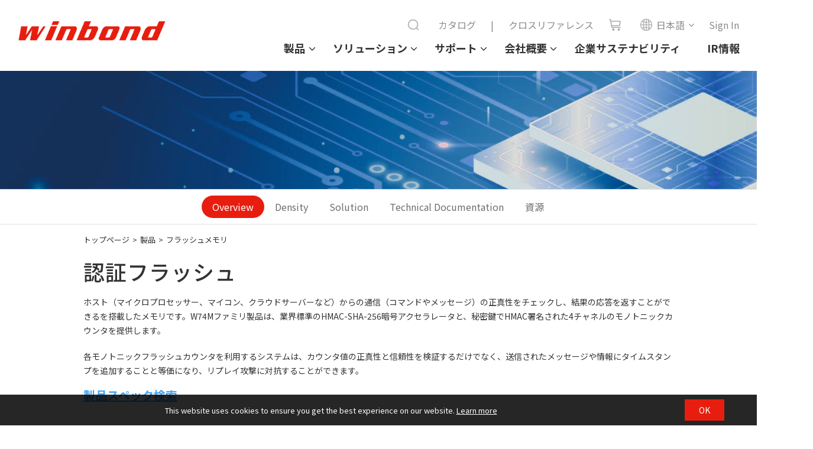

--- FILE ---
content_type: text/html;charset=UTF-8
request_url: https://www.winbond.com/hq/product/code-storage-flash-memory/authentication-flash/index.html?__locale=ja
body_size: 19095
content:




 


	
  






<!DOCTYPE html PUBLIC "-//W3C//DTD XHTML 1.0 Transitional//EN" "http://www.w3.org/TR/xhtml1/DTD/xhtml1-transitional.dtd">
	<html xmlns="http://www.w3.org/1999/xhtml">
		<head>
			<script nonce="Bu6RduAPVQ" type="text/javascript" src="/hq/system/modules/com.thesys.project.winbond/resources/js/jquery.min.1.8.3.js"></script>
			<!-- mtest
mtest-->
<meta http-equiv="Strict-Transport-Security" content="max-age=31536000;includeSubDomains" /><meta http-equiv="X-UA-Compatible" content="IE=edge" />
			<meta http-equiv="Content-Type" content="text/html; charset=utf-8" />
			<meta name="viewport" content="width=device-width, initial-scale=1.0, user-scalable=no, minimum-scale=1.0, maximum-scale=1.0" />
			<meta name="msapplication-tap-highlight" content="no" />
			<meta name="apple-mobile-web-app-capable" content="yes" />
			<!-- 產品頁 -->
					<title>セキュア認証フラッシュ - フラッシュメモリ - ウィンボンド</title>
			<meta name="description" content=""> 
			<meta name="keywords" content="">
			<meta property="og:locale" content="ja"/>
			<meta property="og:title" content="セキュア認証フラッシュ - フラッシュメモリ - ウィンボンド"/>
			<meta property="og:description" content=""/>
			<meta property="og:type" content="website"/>
			<meta property="og:image" content="https://www.winbond.com/export/system/modules/com.thesys.project.winbond/resources/images/logo.gif"/>
			<link rel="canonical" href="https://www.winbond.com/hq/product/code-storage-flash-memory/authentication-flash/?__locale=ja"/>
<!--<link rel="stylesheet" href="/export/system/modules/com.thesys.project.winbond/resources/css/font-awesome.min.css">
			<link rel="stylesheet" href="/export/system/modules/com.thesys.project.winbond/resources/css/owl.carousel.min.css_1914477805.css">
			<link rel="stylesheet" href="/export/system/modules/com.thesys.project.winbond/resources/css/owl.theme.winbond.css_1914477806.css">
			<link rel="stylesheet" href="/export/system/modules/com.thesys.project.winbond/resources/css/bootstrap.min.css">-->
			<link rel="stylesheet" href="/export/system/modules/com.thesys.project.winbond/resources/css/style.css_1914478768.css">
			<link rel="stylesheet" href="/export/system/modules/com.thesys.project.winbond/resources/css/index.css_1914477805.css">
			<link rel="stylesheet" href="/export/system/modules/com.thesys.project.winbond/resources/css/default.css_1914477811.css">
			<link rel="stylesheet" href="/export/system/modules/com.thesys.project.winbond/resources/css/content.css_1914477807.css">
			<link rel="stylesheet" href="/export/system/modules/com.thesys.project.winbond/resources/css/style_search.css">
			<link rel="stylesheet" href="/export/system/modules/com.thesys.project.winbond/resources/css/jquery.dataTables.min.css_1914477806.css">
			<link rel="stylesheet" href="/export/system/modules/com.thesys.project.winbond/resources/css/dataTables.fixedColumns.css_1914477806.css">
			<link rel="stylesheet" href="/export/system/modules/com.thesys.project.winbond/resources/css/fixedHeader.dataTables.min.css">

			<link rel="stylesheet" href="/export/system/modules/com.thesys.project.winbond/resources/css/product.css_1914479727.css">
			<link rel="stylesheet" href="/export/system/modules/com.thesys.project.winbond/resources/css/about.css">
			<link rel="stylesheet" href="/export/system/modules/com.thesys.project.winbond/resources/css/support.css">
			<link rel="stylesheet" href="/export/system/modules/com.thesys.project.winbond/resources/css/application.css">
			<link rel="stylesheet" href="/export/system/modules/com.thesys.project.winbond/resources/css/member.css">
			<link rel="stylesheet" href="/export/system/modules/com.thesys.project.winbond/resources/css/video.css">
			<link rel="stylesheet" href="/export/system/modules/com.thesys.project.winbond/resources/css/zebra_datepicker/thesys_zebra_datepicker.css">
			<link rel="stylesheet" href="/export/system/modules/com.thesys.project.winbond/resources/css/jquery.rateyo.min.css"/>
			<link rel="stylesheet" href="/export/system/modules/com.thesys.project.winbond/resources/css/scrolltabs.css"/>
			<link rel="stylesheet" href="/export/system/modules/com.thesys.project.winbond/resources/css/slimmenu.css"/>
			<link rel="stylesheet" href="/export/system/modules/com.thesys.project.winbond/resources/css/footable.standalone.css"/>
			<link rel="stylesheet" href="/hq/system/modules/com.thesys.project.winbond/resources/css/WnavCsr.css"/>
			<link rel="stylesheet" href="/export/system/modules/com.thesys.project.winbond/resources/css/submenu.css"/>
			<link rel="shortcut icon" href="/hq/system/modules/com.thesys.project.winbond/resources/images/favicon.ico" type="image/vnd.microsoft.icon"/>
			<link rel="stylesheet" href="/export/system/modules/com.thesys.project.winbond/resources/css/filter_multiple.css_1914477808.css"/>
			<link rel="stylesheet" href="/export/system/modules/com.thesys.project.winbond/resources/css/main_menu.css_1914476845.css"/>
			<link rel="stylesheet" href="https://cdn.jsdelivr.net/npm/swiper@11/swiper-bundle.min.css" />

			<script nonce="Bu6RduAPVQ" type="text/javascript" src="/hq/system/modules/com.thesys.project.winbond/resources/js/jquery-validation/jquery.validate.js?v=1.0"></script>
			<script nonce="Bu6RduAPVQ" type="text/javascript" src="/hq/system/modules/com.thesys.project.winbond/resources/js/jquery-validation/messages_ja.js?v=1.0"></script>
			<script type="text/javascript" nonce="Bu6RduAPVQ">
				$(document).ready(function(){
					var validator = $(".validateForm").validate();
					
					$(".validateForm button[type=reset]").on('click', function(){
						var form = $(this).parents(".validateForm");
						validator.resetForm();
						clearForm(form);
					})					
					
				})
			</script>
			<script nonce="Bu6RduAPVQ" src="/hq/system/modules/com.thesys.project.winbond/resources/js/bootstrap.min.js"></script>
			<script nonce="Bu6RduAPVQ" src="/hq/system/modules/com.thesys.project.winbond/resources/js/bootstrap.file-input.js"></script>
			<script nonce="Bu6RduAPVQ" src="/hq/system/modules/com.thesys.project.winbond/resources/js/owl.carousel.min.js"></script>
			<script nonce="Bu6RduAPVQ" src="/hq/system/modules/com.thesys.project.winbond/resources/js/jquery.rwdImageMaps.min.js"></script>
			<script nonce="Bu6RduAPVQ" src="/hq/system/modules/com.thesys.project.winbond/resources/js/jquery.rateyo.min.js"></script>
			<script nonce="Bu6RduAPVQ" src="/hq/system/modules/com.thesys.project.winbond/resources/js/jquery.sticky.js"></script>
			<script nonce="Bu6RduAPVQ" src="/hq/system/modules/com.thesys.project.winbond/resources/js/jquery.dataTables.min.js?v=20240507"></script>			
			<script nonce="Bu6RduAPVQ" src="/hq/system/modules/com.thesys.project.winbond/resources/js/jquery.form.js"></script>			
			<script nonce="Bu6RduAPVQ" src="/hq/system/modules/com.thesys.project.winbond/resources/js/dataTables.fixedColumns.min.js?v=20240507"></script>
			<script nonce="Bu6RduAPVQ" src="/hq/system/modules/com.thesys.project.winbond/resources/js/dataTables.fixedHeader.min.js?v=20240507"></script>
			<script nonce="Bu6RduAPVQ" src="/hq/system/modules/com.thesys.project.winbond/resources/js/dataTable.js?v=20240507"></script>
			<script nonce="Bu6RduAPVQ" src="/hq/system/modules/com.thesys.project.winbond/resources/js/footable.js"></script>
			<!--<script src="/hq/system/modules/com.thesys.project.winbond/resources/js/thesys-nav.js"></script>-->
			<script nonce="Bu6RduAPVQ" src="/hq/system/modules/com.thesys.project.winbond/resources/js/thesys.js?__locale=ja&v=1.04"></script>
			<script nonce="Bu6RduAPVQ" src="/hq/system/modules/com.thesys.project.winbond/resources/js/thesys_zebra_datepicker.js"></script>			
			<!--<script src="/hq/system/modules/com.thesys.project.winbond/resources/js/WebChatEntry.js"></script>-->
			<script nonce="Bu6RduAPVQ" src="https://cdn.jsdelivr.net/npm/swiper@11/swiper-bundle.min.js"></script>
			
			<!-- index.html  頁面的圖片需要特別處理，其餘頁面不使用-->
			<!--判斷瀏覽器語系 START-->
			<script type="text/javascript" nonce="Bu6RduAPVQ">
				var userLang = "";		
				userLang = userLang.toLowerCase().replace("-","").replace("_","");
				//console.log("f:"+userLang);
				var href = location.href;
				href = href.substring(0,href.indexOf("?"));
				if(userLang =="zh" || userLang =="zhsg" || userLang =="zhcn") userLang = "zh";
				else if(userLang == "zhtw" || userLang == "zhhk" || userLang == "zhmo") userLang = "zh_TW";
				else if(userLang == "ja") userLang = "ja";
				else userLang = "en";
				//console.log("s:"+userLang);
				</script>
			<!--判斷瀏覽器語系 END-->
			
			<!-- Google Tag Manager -->
			<script nonce="Bu6RduAPVQ">(function(w,d,s,l,i){w[l]=w[l]||[];w[l].push({'gtm.start':
			new Date().getTime(),event:'gtm.js'});var f=d.getElementsByTagName(s)[0],
			j=d.createElement(s),dl=l!='dataLayer'?'&l='+l:'';j.async=true;j.src=
			'https://www.googletagmanager.com/gtm.js?id='+i+dl;f.parentNode.insertBefore(j,f);
			})(window,document,'script','dataLayer','GTM-TBV34KS');</script>
			<!-- End Google Tag Manager -->
			<!-- Google Tag Manager -->
			<!--<script nonce="Bu6RduAPVQ">(function(w,d,s,l,i){w[l]=w[l]||[];w[l].push({'gtm.start':
			new Date().getTime(),event:'gtm.js'});var f=d.getElementsByTagName(s)[0],
			j=d.createElement(s),dl=l!='dataLayer'?'&l='+l:'';j.async=true;j.src=
			'https://www.googletagmanager.com/gtm.js?id='+i+dl;f.parentNode.insertBefore(j,f);
			})(window,document,'script','dataLayer','GTM-WMC6HSK');</script>-->
			<!-- End Google Tag Manager -->
			<!-- Google Tag Manager -->
			<!--<script id="gtmScript" nonce="Bu6RduAPVQ">(function(w,d,s,l,i){w[l]=w[l]||[];w[l].push({'gtm.start':
			new Date().getTime(),event:'gtm.js'});var f=d.getElementsByTagName(s)[0],
			j=d.createElement(s),dl=l!='dataLayer'?'&l='+l:'';j.async=true;j.src=
			'https://www.googletagmanager.com/gtm.js?id='+i+dl;f.parentNode.insertBefore(j,f);
			})(window,document,'script','dataLayer','GTM-NW36MKV9');</script>-->
			<!-- End Google Tag Manager -->
			
			</head>
		<body class=" lanch jp">
			<input type="hidden" class="cspJsNonce" value="Bu6RduAPVQ" />
			


<div class="topBlk_v2">
				<div class="hamburger">
					<div class="bar1"></div>
					<div class="bar2"></div>
					<div class="bar3"></div>
				</div>
				<div class="left">
					<div class="logo"><a href="/hq/?__locale=ja" title="Winbond"><img src="/export/system/modules/com.thesys.project.winbond/resources/images/logo.png_1914476845.png"></a></div>
				</div>
				<div class="right">
					<div class="menu">
						<ul>
						<li class="dropdown">
								<a href="/hq/product/?__locale=ja">製品</a>
								<ul class="dropdown-menu">
										<li class="dropdown-item-title dropdown"><a href="/hq/product/customized-memory-solution/?__locale=ja">カスタマイズメモリソリューション</a>
														<ul>
																<li class="dropdown-item"><a href="/hq/product/customized-memory-solution/cube/?__locale=ja">CUBE(3DCaaS™)</a></li>
																<li class="dropdown-item"><a href="/hq/product/customized-memory-solution/psram/?__locale=ja">PSRAM</a></li>
																<li class="dropdown-item"><a href="/hq/product/customized-memory-solution/ddr-sdr/?__locale=ja">DDR/SDR</a></li>
																<li class="dropdown-item"><a href="/hq/product/customized-memory-solution/lpddr-lpsdr/?__locale=ja">LPDDR/LPSDR</a></li>
																<li class="dropdown-item"><a href="/hq/product/customized-memory-solution/kgd/?__locale=ja">KGD</a></li>
																</ul>
														</li>
												<li class="dropdown-item-title dropdown"><a href="/hq/product/code-storage-flash-memory/?__locale=ja">フラッシュメモリ</a>
														<ul>
																<li class="dropdown-item"><a href="/hq/product/code-storage-flash-memory/serial-nor-flash/?__locale=ja">シリアルNORフラッシュ</a></li>
																<li class="dropdown-item"><a href="/hq/product/code-storage-flash-memory/1.2v-serial-nor-flash/?__locale=ja">1.2V シリアル NOR</a></li>
																<li class="dropdown-item"><a href="/hq/product/code-storage-flash-memory/octal-nor-flash/?__locale=ja">オクタル NOR フラッシュ</a></li>
																<li class="dropdown-item"><a href="/hq/product/code-storage-flash-memory/qspinand-flash/?__locale=ja">QspiNAND フラッシュ</a></li>
																<li class="dropdown-item"><a href="/hq/product/code-storage-flash-memory/octalnand-flash/?__locale=ja">OctalNAND Flash</a></li>
																<li class="dropdown-item"><a href="/hq/product/code-storage-flash-memory/slc-nand-flash/?__locale=ja">SLC NAND フラッシュ</a></li>
																<li class="dropdown-item"><a href="/hq/product/code-storage-flash-memory/nand-based-mcp/?__locale=ja">マルチチップパッケージ(MCP)</a></li>
																<li class="dropdown-item"><a href="/hq/product/code-storage-flash-memory/spistack-flash/?__locale=ja">SpiStack フラッシュ</a></li>
																<li class="dropdown-item"><a href="/hq/product/code-storage-flash-memory/authentication-flash/?__locale=ja">セキュア認証フラッシュ</a></li>
																<li class="dropdown-item"><a href="/hq/product/code-storage-flash-memory/kgd/?__locale=ja">KGD</a></li>
																</ul>
														</li>
												<li class="dropdown-item-title dropdown"><a href="/hq/product/trustme/?__locale=ja">TrustME<sup>®</sup></a>
														<ul>
																<li class="dropdown-item"><a href="/hq/product/trustme/w77q-trustme-secure-flash-memory/?__locale=ja">W77Q セキュアフラッシュメモリ</a></li>
																<li class="dropdown-item"><a href="/hq/product/trustme/w75f-trustme-secure-memory-element/?__locale=ja">W75F セキュアメモリエレメント</a></li>
																<li class="dropdown-item"><a href="/hq/product/trustme/w77t-secure-flash-memory/?__locale=ja">W77T Octal NOR セキュアフラッシュメモリ</a></li>
																</ul>
														</li>
												</ul>
								</li>
						<li class="dropdown">
								<a href="/hq/application/?__locale=ja">ソリューション</a>
								<ul class="dropdown-menu">
										<li class="dropdown-item-title"><a href="/hq/application/automotive/?__locale=ja">車載</a></li>
												<li class="dropdown-item-title"><a href="/hq/application/industrial/?__locale=ja">産業用</a></li>
												<li class="dropdown-item-title"><a href="/hq/application/mobile-networking/?__locale=ja">コミュニケーション</a></li>
												<li class="dropdown-item-title"><a href="/hq/application/computer/?__locale=ja">コンピュータ</a></li>
												<li class="dropdown-item-title"><a href="/hq/application/consumer/?__locale=ja">コンシューマ</a></li>
												</ul>
								</li>
						<li class="dropdown">
								<a href="/hq/support/?__locale=ja">サポート</a>
								<ul class="dropdown-menu">
										<li class="dropdown-item-title"><a href="/hq/support/documentation/?__locale=ja">ドキュメント</a></li>
												<li class="dropdown-item-title"><a href="/hq/support/sales-support/?__locale=ja">業務サポート</a></li>
												<li class="dropdown-item-title"><a href="/hq/support/technical-support/?__locale=ja">テクニカルサポート</a></li>
												<li class="dropdown-item-title"><a href="/hq/support/security-issue-support/?__locale=ja">製品のセキュリティ問題サポート</a></li>
												<li class="dropdown-item-title"><a href="/hq/support/wplp/?__locale=ja">製品長期供給プログラム</a></li>
												<li class="dropdown-item-title"><a href="/hq/support/carbon-footprint/?__locale=ja">カーボンフットプリント</a></li>
												<li class="dropdown-item-title"><a href="/hq/support/newPartners/?__locale=ja">パートナー企業</a></li>
												<li class="dropdown-item-title"><a href="/hq/support/new-solution-network/?__locale=ja">セールスネットワーク</a></li>
												<li class="dropdown-item-title"><a href="/hq/support/online-learning/?__locale=ja">オンライン学習</a></li>
												<li class="dropdown-item-title"><a href="/hq/support/faq/?__locale=ja">FAQ</a></li>
												</ul>
								</li>
						<li class="dropdown">
								<a href="/hq/about-winbond/?__locale=ja">会社概要</a>
								<ul class="dropdown-menu">
										<li class="dropdown-item-title"><a href="/hq/about-winbond/news/?__locale=ja">ニュース</a></li>
												<li class="dropdown-item-title"><a href="/hq/about-winbond/events/?__locale=ja">イベント</a></li>
												<li class="dropdown-item-title"><a href="/hq/about-winbond/company-profile/?__locale=ja">企業概況</a></li>
												<li class="dropdown-item-title"><a href="/hq/about-winbond/locations/?__locale=ja">サービス拠点</a></li>
												<li class="dropdown-item-title"><a href="/hq/about-winbond/human-resources/?__locale=ja">採用</a></li>
												<li class="dropdown-item-title"><a href="/hq/about-winbond/investor/?__locale=ja">IR情報</a></li>
												<li class="dropdown-item-title"><a href="/hq/about-winbond/csr-new/?__locale=ja">企業サステナビリティ</a></li>
												<li class="dropdown-item-title"><a href="/hq/about-winbond/quality-policy/?__locale=ja">品質管理ポリシー</a></li>
												<li class="dropdown-item-title"><a href="/hq/about-winbond/Legal/?__locale=ja">適応される法律</a></li>
												<li class="dropdown-item-title"><a href="/hq/about-winbond/information-safety/?__locale=ja">情報セキュリティ</a></li>
												<li class="dropdown-item-title"><a href="/hq/about-winbond/supplier-area/?__locale=ja">サプライヤー専用エリア</a></li>
												</ul>
								</li>
						<li><a href="/hq/about-winbond/csr-new/?__locale=ja">企業サステナビリティ</a></li>
							<li><a href="/hq/about-winbond/investor/investor-conference/?__locale=ja">IR情報</a></li>
							
						</ul>
					</div>
					<div class="topnav">
						<ul>
							<li class="searchBar">
								<script nonce="Bu6RduAPVQ">
									function headerSearch(){
										var keyword = $("form[name=topSearchForm]>input[name=q]").val();
										if(keyword.length == 0){
											alert("検索するキーワードを入力してください");
											return false;
										}
										//$("form[name=topSearchForm]>input[name=q]").val(encodeURI(keyword));
									}
								</script>
								<form action="/hq/search/newIndex.jsp?__locale=ja" method="get" onsubmit="return headerSearch()" name="topSearchForm">
									<div class="filter_search">
										<input type="text" name="q" placeholder="Search" class="from-txt" maxlength="20" />
										<input type="hidden" name="__locale" value="en" />
										<button type="submit"><img src="/export/system/modules/com.thesys.project.winbond/resources/images/search.png"></button>
										<div id="" class="search_history">
											<div class="title">
												Recent searches
												<button type="button" class="btn-remove">✕</button>
											</div>
											<!-- <div class="no-data">NO DATA......</div> -->
											<ul>
												<li data-value="Pseudo SRAM"><a href="#">Pseudo SRAM</a>
												</li>
												<li data-value="W989D2KBJ"><a href="#">W989D2KBJ</a>
												</li>
												<li data-value="W959D8NFY"><a href="#">W959D8NFY</a>
												</li>
												<li data-value="HYPERRAM™"><a href="#">HYPERRAM™</a>
												</li>
												<li data-value="W956D8MBY"><a href="#">W956D8MBY</a>
												</li>
												<li data-value="W989D6KBG"><a href="#">W989D6KBG</a>
												</li>
											</ul>
										</div>
									</div>
								</form>
							</li>
							
							<li><a href="/hq/new-online-purchasing-guide/">カタログ</a></li>
							<li><a>|</a></li>
							<li><a href="/hq/support/documentation/?__locale=ja&line=&family=&category=/.categories/resources/cross-reference/&pno=">クロスリファレンス</a></li>
							<li class="icon"><a href="/hq/where-to-buy/?__locale=ja"><img src="/export/system/modules/com.thesys.project.winbond/resources/images/cart.png"><span>shop</span></a></li>
							<li class="lang">
								<ul class="langBlk">
									<li>
										<a><img src="/export/system/modules/com.thesys.project.winbond/resources/images/globe.png">日本語</a><ul style="display:none;">
											<li><a href="?__locale=zh_TW" ref="__locale=zh_TW">繁體中文</a></li><li><a href="?__locale=zh" ref="__locale=zh">简体中文</a></li><li><a href="?__locale=en" ref="__locale=en">English</a></li></ul>    
									</li>
								</ul>
							</li>
							<form action="/hq/signin/?__locale=ja" id="signinForm" method="GET">
										<input type="hidden" name="backUrl" id="backUrl"/>
										<input type="hidden" name="__locale" value="ja"/>
									</form>
										<li class="login"><a href="#signinForm" class="btnSignin"><span>Sign In</span></a></li>
										<script nonce="Bu6RduAPVQ">
										$(".btnSignin").on('click', function(){
											$("#backUrl").val(location.href);
											$("#signinForm").submit();
											return false;
										});
									</script>
								</ul>
					</div>
					
				</div>
				
				</div>
			<script nonce="Bu6RduAPVQ" src="/hq/system/modules/com.thesys.project.winbond/resources/js/jquery.scrolltabs.js"></script>
			<script nonce="Bu6RduAPVQ" src="/hq/system/modules/com.thesys.project.winbond/resources/js/jquery.slimmenu.js"></script>
			<script nonce="Bu6RduAPVQ" src="/hq/system/modules/com.thesys.project.winbond/resources/js/jquery.easing.min.js"></script>
			<script nonce="Bu6RduAPVQ" src="/hq/system/modules/com.thesys.project.winbond/resources/js/main_menu.js"></script>
			<script nonce="Bu6RduAPVQ">
				$('ul.slimmenu').slimmenu({
					resizeWidth: '980',
					collapserTitle: 'Menu',
					easingEffect:'easeInOutQuint',
					animSpeed:'medium',
					indentChildren: true,
					childrenIndenter: '&raquo;'
				});
			</script>
			<script nonce="Bu6RduAPVQ">
					$(".langBlk li").on('mouseenter', function(){
						var ul = $(this).find("ul");
						ul.show();
					}).on('mouseleave', function(){
						var ul = $(this).find("ul");
						ul.hide();
					})
				</script>
			<div class="mainBlk">
					<div class="mainImgBlk" style="background-image:url(/export/sites/winbond/product/images/Banner1920x200_Product_Product-Page_20230331.png);background-size:cover;background-position-x:center;">
						
							<div class="product" ></div>
						</div>
					<script nonce="Bu6RduAPVQ">
						$(document).ready(function(){
							$("#solution").width($("#solution .blk").width());
							$("#solution").css("min-width",$(window).width());
						})
					</script>
					
					<div class="tabAnchorBlk" id="solution" style="" >
						
						<div class="swiper mySwiper" >
							<div class="swiper-wrapper">
								</div>
							<div class="shadow-right"></div>
							<div class="shadow-left"></div>
							<style>
								.swiper-wrapper {
									justify-content: center;
								}

								.swiper-slide {
									font-size: 16px;
									display: flex;
									justify-content: center;
									align-items: center;
									width: auto;
									color: #6d6d6d;
									line-height: 38px;
									border-radius: 30px;
									padding: 0 1.125rem;
								}

								.swiper-slide.active {
									background-color: #e71e0f;
								}

								.swiper-slide.active a {
									color: #fff;
								}
								.shadow-right::before {
									content: '\f105';
									font-family: FontAwesome;
									background-color: #ddd;
									color: #fff;
									display: inline-block;
									border-radius: 50%;
									width: 23px;
									height: 23px;
									text-align: center;
									line-height: 22px;
									margin-top: 8px;
									font-size:22px;
								}

								.shadow-left::before {
									content: '\f104';
									font-family: FontAwesome;
									background-color: #ddd;
									color: #fff;
									display: inline-block;
									border-radius: 50%;
									width: 23px;
									height: 23px;
									text-align: center;
									line-height: 22px;
									margin-top: 8px;
									font-size:22px;
								}
							</style>
							<!-- Swiper JS -->
							<script nonce="Bu6RduAPVQ">
								var swiper = new Swiper(".mySwiper", {
									slidesPerView: "auto",
									freeMode: true,
									slideToClickedSlide: true,
									on: {
										init: function () {
											updateWrapperJustify(this);
											var $active = $(".swiper-slide.active");
											if ($active.length) {
												var index = $active.index();
												this.slideTo(index, 0, false);
											}
										},
										resize: function () {
											updateWrapperJustify(this);
										},
									},
									navigation: {
										nextEl: ".shadow-right",
										prevEl: ".shadow-left",
									},
								});

								function updateWrapperJustify(swiper) {
									var $wrapper = $(swiper.wrapperEl); // swiper-wrapper
									var $slides = $(swiper.slides);

									// 計算 slides 總寬度
									var totalWidth = 0;
									$slides.each(function () {
										totalWidth += $(this).outerWidth(true); // 包含 margin
									});

									if (totalWidth <= $wrapper.outerWidth()) {
										$wrapper.css("justify-content", "center");
									} else {
										$wrapper.css("justify-content", "flex-start");
									}
								}
							</script>
						</div>
						
						</div>
					
					<div class="wrapper">
							<div class="breadCrumbBlk">
									<a href="/hq/?__locale=ja">トップページ</a>&gt;
									<a href="/hq/product/?__locale=ja">製品</a> &gt; <a href="/hq/product/code-storage-flash-memory/?__locale=ja">フラッシュメモリ</a> </div>
								<div id="ContentTitle" class="titleBlk">
									<h1>
												セキュア認証フラッシュ</h1>
										</div>
							</div>
						
					

	
	
			
	
		
			
			
				
				<article class="containerBlk dyedLink" id="rightcol">
					
						
						<script nonce="Bu6RduAPVQ">
							$(document).ready(function(){
								//$(".mainBlk .mainImgBlk").attr("style","background-image:url(/export/sites/winbond/product/images/Authentication-Flash_1920x480.png)");
								//$(".mainImgBlk .product").html("");
							})
						</script>
					
					
						
						<script nonce="Bu6RduAPVQ">
							$(document).ready(function(){
								$("#ContentTitle").find("h1").text("認証フラッシュ");
							})
						</script>
					
					
					<p>ホスト（マイクロプロセッサー、マイコン、クラウドサーバーなど）からの通信（コマンドやメッセージ）の正真性をチェックし、結果の応答を返すことができるを搭載したメモリです。W74Mファミリ製品は、業界標準のHMAC-SHA-256暗号アクセラレータと、秘密鍵でHMAC署名された4チャネルのモノトニックカウンタを提供します。</p> 
<p>各モノトニックフラッシュカウンタを利用するシステムは、カウンタ値の正真性と信頼性を検証するだけでなく、送信されたメッセージや情報にタイムスタンプを追加することと等価になり、リプレイ攻撃に対抗することができます。</p> 
<h2 id="Technology" style="color: #42a5f5; text-align: left;"><span style="text-decoration: underline;"><a href="https://www.winbond.com/hq/new-online-purchasing-guide/?__locale=ja&amp;pLine=/product/code-storage-flash-memory/authentication-flash/" rel="nofollow"><span style="color: #42a5f5; text-decoration: underline;">製品スペック検索</span></a></span></h2> 
<p>&nbsp;</p> 
<p><img style="display: block; margin-left: auto; margin-right: auto;" title="" src="/export/sites/winbond/product/images/Secure-4.jpg" alt="" /></p> 
<p style="text-align: center;"><strong>Block diagram of authentication flash</strong></p> 
<p>W74M製品は、エッジ側で受信するメッセージや情報の改竄検知機能をシステム設計者に提供します。さらにクラウド間との連携プリケーションとして拡大しつつあるIoTデバイスにマルチレイヤー認証機能を提供することができます。このようにW74M製品ファミリは、ゲートウェイ、センサー、ドアベル、カメラ等リモートアクセスが必要とされるあらゆるデバイスにセキュリティ拡張機能を追加することができます。</p> 
<p><img style="display: block; margin-left: auto; margin-right: auto;" title="" src="/export/sites/winbond/product/images/Secure-3.jpg" alt="" /></p> 
<p style="text-align: center;"><strong>Multi-layer authentication</strong></p>
				</article>
				
				
				




	





				<div class="titleBlk sub" id="Density"><h2>Density</h2></div>
				<section class="containerBlk"><!--product-purchasing-Guide-->
					<div class="tableBlk">
						<ul id="tabsNew" class="scroll_tabs">
							
								
								
								
								
								
									
									
								
								<!--<li class=""><a href="javascript:void(0);" data-url="/hq/product/code-storage-flash-memory/authentication-flash/?__locale=ja&selected=2Gb#Density">2Gb</a></li>-->
								<li class=""><a href="javascript:void(0);" class="changeUrlBtn " data-url="/hq/product/code-storage-flash-memory/authentication-flash/?__locale=ja&selected=2Gb#Density" >2Gb</a></li>
							
								
								
								
								
								
									
									
								
								<!--<li class=""><a href="javascript:void(0);" data-url="/hq/product/code-storage-flash-memory/authentication-flash/?__locale=ja&selected=1Gb#Density">1Gb</a></li>-->
								<li class=""><a href="javascript:void(0);" class="changeUrlBtn " data-url="/hq/product/code-storage-flash-memory/authentication-flash/?__locale=ja&selected=1Gb#Density" >1Gb</a></li>
							
								
								
								
								
								
									
									
								
								<!--<li class=""><a href="javascript:void(0);" data-url="/hq/product/code-storage-flash-memory/authentication-flash/?__locale=ja&selected=512Mb#Density">512Mb</a></li>-->
								<li class=""><a href="javascript:void(0);" class="changeUrlBtn " data-url="/hq/product/code-storage-flash-memory/authentication-flash/?__locale=ja&selected=512Mb#Density" >512Mb</a></li>
							
								
								
								
								
								
								<!--<li class="active"><a href="javascript:void(0);" >256Mb</a></li>-->
								<li class="active"><a href="javascript:void(0);" class="changeUrlBtn "  >256Mb</a></li>
							
								
								
								
								
								
									
									
								
								<!--<li class=""><a href="javascript:void(0);" data-url="/hq/product/code-storage-flash-memory/authentication-flash/?__locale=ja&selected=128Mb#Density">128Mb</a></li>-->
								<li class=""><a href="javascript:void(0);" class="changeUrlBtn " data-url="/hq/product/code-storage-flash-memory/authentication-flash/?__locale=ja&selected=128Mb#Density" >128Mb</a></li>
							
								
								
								
								
								
									
									
								
								<!--<li class=""><a href="javascript:void(0);" data-url="/hq/product/code-storage-flash-memory/authentication-flash/?__locale=ja&selected=64Mb#Density">64Mb</a></li>-->
								<li class=""><a href="javascript:void(0);" class="changeUrlBtn " data-url="/hq/product/code-storage-flash-memory/authentication-flash/?__locale=ja&selected=64Mb#Density" >64Mb</a></li>
							
						</ul>
						<table class="fixTbXY stripe row-border densityTable" width="100%" cellspacing="0">
							<thead>
								<tr>
 <th rowspan="2" colspan="1" >Part No.</th>
 <th rowspan="2" colspan="1" >Voltage</th>
 <th rowspan="2" colspan="1" >Speed</th>
 <th rowspan="2" colspan="1" style="min-width:100px">Temp.</th>
 <th rowspan="2" colspan="1" >Features</th>
 <th rowspan="1" colspan="2" >Status</th>
 <th rowspan="2" colspan="1" >Industrial<br/>Datasheet</th>
</tr>
<tr>
 <th rowspan="1" colspan="1" >Automotive</th>
 <th rowspan="1" colspan="1" >Industrial</th>
</tr>

								
							</thead>
							<tbody>
							<tr>
<td class=' first txtL'><a href='/hq/product/code-storage-flash-memory/authentication-flash/index.html?__locale=ja&partNo=W25R256JV'>W25R256JV</a></td>
<td class=''>2.7V - 3.6V</td>
<td class=''>133MHz</td>
<td class=''>-40&#8451; ~ 85&#8451;</td>
<td class='' style='text-align:left;'>SPI with Single, Dual, Quad I/O, RPMC fixed</td>
<td class=''>N</td>
<td class=''>P</td>

								<td>
									
									
									
									
									
									
										
										
											
												
												
													
													
													
													
													
													
														
														
															
														
													
													
														
														
															<a href="/hq/support/documentation/downloadV2022.jsp?__locale=ja&amp;xmlPath=/support/resources/.content/item/DA00-W25R256JV.html&amp;level=2&amp;line=/product/code-storage-flash-memory/index.html&amp;family=/product/code-storage-flash-memory/authentication-flash/index.html" class="icon-file-lock" title="Download file" target="_blank" data-fileName="W25R256JV Data Sheet">datasheet</a>
														
														
														
													
												
											
											
									
								</td>
							</tr>
<tr>
<td class=' first txtL'><a href='/hq/product/code-storage-flash-memory/authentication-flash/index.html?__locale=ja&partNo=W25R256JW'>W25R256JW</a></td>
<td class=''>1.7V - 1.95V</td>
<td class=''>104MHz</td>
<td class=''>-40&#8451; ~ 85&#8451;</td>
<td class='' style='text-align:left;'>SPI with Single, Dual, Quad I/O, RPMC fixed</td>
<td class=''>N</td>
<td class=''>P</td>

								<td>
									
									
									
									
									
									
										
										
											
												
												
													
													
													
													
													
													
														
														
															
														
													
													
														
														
															<a href="/hq/support/documentation/downloadV2022.jsp?__locale=ja&amp;xmlPath=/support/resources/.content/item/DA00-W25R256JW.html&amp;level=3&amp;line=/product/code-storage-flash-memory/index.html&amp;family=/product/code-storage-flash-memory/authentication-flash/index.html" class="icon-file-lock" title="Download file" target="_blank" data-fileName="W25R256JW Data Sheet">datasheet</a>
														
														
														
													
												
											
											
									
								</td>
							</tr>
<tr>
<td class=' first txtL'><a href='/hq/product/code-storage-flash-memory/authentication-flash/index.html?__locale=ja&partNo=W74M25JV'>W74M25JV</a></td>
<td class=''>2.7V - 3.6V</td>
<td class=''>133MHz</td>
<td class=''>-40 &#8451; ~ 125&#8451;</td>
<td class='' style='text-align:left;'>Device and/or Module Authentication<br/>Flash Command and Socket Compatible</td>
<td class=''><a href='/hq/application/automotive/?__locale=ja&selected=256Mb&pl2=Authentication_Flash#Authentication_Flash'>P</a></td>
<td class=''>N*</td>

								<td>
									
									
									
									
									
									
										
										
											
												
												
													
													
													
													
													
													
														
														
															
														
													
													
														
														
															<a href="/hq/support/documentation/downloadV2022.jsp?__locale=ja&amp;xmlPath=/support/resources/.content/item/DA00-W74M25JV_2.html&amp;level=2&amp;line=/product/code-storage-flash-memory/index.html&amp;family=/product/code-storage-flash-memory/authentication-flash/index.html" class="icon-file-lock" title="Download file" target="_blank" data-fileName="W74M25JV Datasheet">datasheet</a>
														
														
														
													
												
											
											
									
								</td>
							</tr>
<tr>
<td class=' first txtL'><a href='/hq/product/code-storage-flash-memory/authentication-flash/index.html?__locale=ja&partNo=W74M25JW'>W74M25JW</a></td>
<td class=''>1.7V - 1.95V</td>
<td class=''>104MHz</td>
<td class=''>-40 &#8451; ~ 125&#8451;</td>
<td class='' style='text-align:left;'>Device and/or Module Authentication<br/>Flash Command and Socket Compatible</td>
<td class=''><a href='/hq/application/automotive/?__locale=ja&selected=256Mb&pl2=Authentication_Flash#Authentication_Flash'>P</a></td>
<td class=''>N*</td>

								<td>
									
									
									
									
									
									
										
										
											
												
												
													
													
													
													
													
													
														
														
															
														
													
													
														
														
															<a href="/hq/support/documentation/downloadV2022.jsp?__locale=ja&amp;xmlPath=/support/resources/.content/item/DA00-W74M25JW.html&amp;level=2&amp;line=/product/code-storage-flash-memory/index.html&amp;family=/product/code-storage-flash-memory/authentication-flash/index.html" class="icon-file-lock" title="Download file" target="_blank" data-fileName="W74M25JW Datasheet">datasheet</a>
														
														
														
													
												
											
											
									
								</td>
							</tr>
		
							</tbody>
						</table>
						<script nonce="Bu6RduAPVQ">
							$(document).ready(function(){
								$(".modal .buyLink").click(function(){
									var url = $(this).attr("url");
									var thisModal = $(this).parents(".modal");
									thisModal.find(".buyOnline a").hide();
									$(this).show();
									thisModal.find(".buyArea .link").attr("href",url);
									thisModal.find(".buyArea").show();
									thisModal.find(".closeBtn").hide();
								})

								$(".modal .buyArea .btn").click(function(){
									var thisModal = $(this).parents(".modal");
									thisModal.find(".buyArea").hide();
									thisModal.find(".closeBtn").show();
									thisModal.find(".buyOnline a").show();
								})
								
								//2017.11.30 新增
								$('#tabsNew').scrollTabs({
										click_callback: function(e){ 
											// This shows the default callback, which will redirect the page based
											// on the 'rel' attribute.
											let val = $(this).find("a.changeUrlBtn").attr('data-url');
											if(val){
												changeUrl(val);
												//window.location.href = val;
											}
										}
									});
								
								
							})
							function changeUrl(url){
								location.href = url;
							}
							function loginWarning(){
								alert('please login!!!');
								$(".btnSignin").click();
							}
							
							//20220221 downloadLog
							function downloadLog(dlLv,docsNo,topic,docType,windpartNo){
								var cmsLink = "/hq/support/documentation/ajax/document_download_log-process.jsp";
								$.ajax({
									//url: 'ajax/document_download_log-process.jsp',
									url: cmsLink,
									type : "POST",
									dataType : 'json',
									data :{
										dlLv:dlLv,
										docsNo:docsNo,
										topic:topic,
										docType:docType,
										windpartNo:windpartNo
									},
									success : function(result) {
										console.log(result);
									},
									error: function(result) {
										console.log(result);
									}
								})
							}
							//DataLayer GTM GA4
                            $(document).on("click", "a.datasheet, a.icon-file-lock", function(e){
                                var hrefVal = $(this).attr("href");
                                var fileType = $(this).text().replaceAll("\r", "").replaceAll("\n", "").replaceAll("\t", "");
                                var partNo = $(this).closest('tr').find('td.first.txtL a').text().trim();
                                var fileName = $(this).attr('data-fileName');
								var userId = '';
                                if(hrefVal && hrefVal.indexOf("/support/resources/.content/item/") > 0){
                                    var baseUrl = "https://www.winbond.com/";
                                    var url = new URL(hrefVal, baseUrl);
                                    
                                    var xmlPath = url.searchParams.get("xmlPath");
                                    var level = url.searchParams.get("level");
                                    var productLine = url.searchParams.get("line").split('/')[2];
                                    var productCategory = url.searchParams.get("family").split('/')[3];
                                    var matches = xmlPath.match(/\/([^\/]+)\.html$/);
                                    var fileNumber = matches ? matches[1] : null;
                                    if(fileNumber && fileNumber != null && xmlPath && xmlPath.indexOf(".html") > 0){
                                        window.dataLayer = window.dataLayer || [];
                                        dataLayer.push({
                                            event: 'gtm.linkClick',
                                            FileName: fileName,
                                            FileNumber: fileNumber,
                                            FileType: fileType,
                                            FileLevel: level,
                                            ProductLine: productLine,
                                            ProductCategory: productCategory,
                                            PartNo: partNo,
                                            Search: 'empty',
											user_id: userId,
                                        });
                                    }
                                }
                            });
							//DataLayer GTM GA4
							$(document).on("click", "a[title='Contact us']", function(e){
								var hrefVal = $(this).attr("href");
								var partNo = $(this).closest('tr').find('td.first.txtL a').text().trim();
								var userId = '';
								if(hrefVal && hrefVal.indexOf("/support/technical-support/")){
									var baseUrl = "https://www.winbond.com/";
									var url = new URL(hrefVal, baseUrl);
								
									var productLine = url.searchParams.get("line").split('/')[2];
									var productCategory = url.searchParams.get("family").split('/')[3];
									window.dataLayer = window.dataLayer || [];
									dataLayer.push({
										event: 'gtm.linkClick',
										FileName: 'empty',
										FileNumber: 'empty',
										FileType: 'empty',
										FileLevel: 4,
										ProductLine: productLine,
										ProductCategory: productCategory,
										PartNo: partNo,
										Search: 'empty',
										user_id: userId,
									});
								}
								
							})
						</script>
					</div>
					<div style="text-align: left;">
						
						
						
							<p style="margin-top: -35px;">Status：Ｐ=製造中, Ｓ=サンプル, UD=開発中, N=新規デザインに推奨しない<br />全てのウィンボンド製品は、ハロゲンフリー、RoHS指令に基づいたパッケージングです。詳細や仕様に関しては、データシートをご参照ください。<br />N*：W74M25JV/JWはW25R256JV/JWに置き換え可能です。</p><br/>
						
					</div>
				</section>
				

<style>
	.densityTable ul li{
		padding-bottom: 0px;
		line-height: unset;
	}
	.densityTable ul{
		padding-bottom: 0px;
	}
</style>

				
				




	

<style type="text/css">
	.DTFC_ScrollWrapper {
		border:none;
	}
	.dataTables_scroll{
		border: 1px solid #878787;
	}
</style>

<script nonce="Bu6RduAPVQ">
	function changeUrl(url){
		location.href = url;
	}
</script><!--NAND-->
				
				




	

<style type="text/css">
	.DTFC_ScrollWrapper {
		border:none;
	}
	.dataTables_scroll{
		border: 1px solid #878787;
	}
</style>


<script nonce="Bu6RduAPVQ">
	function changeUrl(url){
		location.href = url;
	}
</script><!--NOR-->
				
				
					<script nonce="Bu6RduAPVQ">$("#SolutionLink").parent("li.anchor").show();</script>
					
					
					
					
						
						
					
						
						
					
						
						
					
						
						
					
						
						
					
					
					
					<div class="titleBlk sub" id="Solution"><h2>Solution</h2></div>
					<section class="containerBlk">
						<div class="docBlk solution">
							<ul>
								
									
									
										
										
										
										
										
										
										<li>
											<a href="/hq/application/automotive/index.html">
												<div class="img"><img src="/export/sites/winbond/application/images/img-solution-01.jpg"></div>
												<div class="title">車載</div>
											</a>
										</li>
									
								
									
									
										
										
										
										
										
										
										<li>
											<a href="/hq/application/industrial/index.html">
												<div class="img"><img src="/export/sites/winbond/application/images/Solution-Shortcut-Industrial.png"></div>
												<div class="title">産業用</div>
											</a>
										</li>
									
								
									
									
										
										
										
										
										
										
										<li>
											<a href="/hq/application/mobile-networking/index.html">
												<div class="img"><img src="/export/sites/winbond/application/images/Solution-Shortcut-Communication.png"></div>
												<div class="title">コミュニケーション</div>
											</a>
										</li>
									
								
									
									
										
										
										
										
										
										
										<li>
											<a href="/hq/application/computer/index.html">
												<div class="img"><img src="/export/sites/winbond/application/images/Solution-Shortcut-Computer.png"></div>
												<div class="title">コンピュータ</div>
											</a>
										</li>
									
								
									
									
										
										
										
										
										
										
										<li>
											<a href="/hq/application/consumer/index.html">
												<div class="img"><img src="/export/sites/winbond/application/images/Solution-Shortcut-Consumer.png"></div>
												<div class="title">コンシューマ</div>
											</a>
										</li>
									
								
							</ul>
						</div>
					</section>
				
				
				
				
					<div class="titleBlk sub" id="Documentation"><h2>Technical Documentation</h2></div>
					<section class="containerBlk">
						


 


	





    
		
		
		
		
			
			
				
				
			
		
    
    
    





	
	
	



<div class="docBlk">
	
	
	<ul>
	
		
			
			
			
			
			
			
			
			
				
				
				
				
				
					
						
							
						
						
					
					
					
					
					
					
					
				
				
				
				
				
					
					
					<li>
						
						
							<a href="/hq/support/documentation/?__locale=ja&line=/product/code-storage-flash-memory/index.html&family=/product/code-storage-flash-memory/authentication-flash/index.html&category=/.categories/resources/datasheet/" class="blk">
								<div class="folderName">データシート</div>
								<div class="totalData"><span>8</span> pieces</div>
							</a>
						
					</li>
				
			
				
				
				
				
				
					
						
							
						
						
					
					
					
					
					
					
					
				
				
				
				
				
					
					
					<li>
						
						
							<a href="/hq/support/documentation/?__locale=ja&line=/product/code-storage-flash-memory/index.html&family=/product/code-storage-flash-memory/authentication-flash/index.html&category=/.categories/resources/ibis-model/" class="blk">
								<div class="folderName">IBIS Model</div>
								<div class="totalData"><span>7</span> pieces</div>
							</a>
						
					</li>
				
			
				
				
				
				
				
					
						
							
						
						
					
					
					
					
					
					
					
				
				
				
				
				
					
					
					<li>
						
							<a href="/hq/support/documentation/?__locale=ja&line=/product/code-storage-flash-memory/index.html&family=/product/code-storage-flash-memory/authentication-flash/index.html&category=/.categories/resources/spice-model/" class="blk noninteractive">
								<div class="folderName">SPICE Model</div>
								<div class="totalData"><span>0</span> pieces</div>
							</a>
						
						
					</li>
				
			
				
				
				
				
				
					
						
							
						
						
					
					
					
					
					
					
					
				
				
				
				
				
					
					
					<li>
						
							<a href="/hq/support/documentation/?__locale=ja&line=/product/code-storage-flash-memory/index.html&family=/product/code-storage-flash-memory/authentication-flash/index.html&category=/.categories/resources/verilog-model/" class="blk noninteractive">
								<div class="folderName">Verilog Model</div>
								<div class="totalData"><span>0</span> pieces</div>
							</a>
						
						
					</li>
				
			
				
				
				
				
				
					
						
							
						
						
					
					
					
					
					
					
					
				
				
				
				
				
					
					
					<li>
						
						
							<a href="/hq/support/documentation/?__locale=ja&line=/product/code-storage-flash-memory/index.html&family=/product/code-storage-flash-memory/authentication-flash/index.html&category=/.categories/resources/application-note/" class="blk">
								<div class="folderName">アプリケーション　ノート</div>
								<div class="totalData"><span>21</span> pieces</div>
							</a>
						
					</li>
				
			
				
				
				
				
				
					
						
							
						
						
					
					
					
					
					
					
					
				
				
				
				
				
					
					
					<li>
						
						
							<a href="/hq/support/documentation/?__locale=ja&line=/product/code-storage-flash-memory/index.html&family=/product/code-storage-flash-memory/authentication-flash/index.html&category=/.categories/resources/green-report/" class="blk">
								<div class="folderName">環境レポート</div>
								<div class="totalData"><span>33</span> pieces</div>
							</a>
						
					</li>
				
			
				
				
				
				
				
					
						
							
						
						
					
					
					
					
					
					
					
				
				
				
				
				
					
					
					<li>
						
							<a href="/hq/support/documentation/?__locale=ja&line=/product/code-storage-flash-memory/index.html&family=/product/code-storage-flash-memory/authentication-flash/index.html&category=/.categories/resources/software-and-drivers/" class="blk noninteractive">
								<div class="folderName">ソフトウェアおよびドライバ</div>
								<div class="totalData"><span>0</span> pieces</div>
							</a>
						
						
					</li>
				
			
				
				
				
				
				
					
						
							
						
						
					
					
					
					
					
					
					
				
				
				
				
				
					
					
					<li>
						
							<a href="/hq/support/documentation/?__locale=ja&line=/product/code-storage-flash-memory/index.html&family=/product/code-storage-flash-memory/authentication-flash/index.html&category=/.categories/resources/cross-reference/" class="blk noninteractive">
								<div class="folderName">クロスリファレンス</div>
								<div class="totalData"><span>0</span> pieces</div>
							</a>
						
						
					</li>
				
			
				
				
				
				
				
					
						
							
						
						
					
					
					
					
					
					
					
				
				
				
				
				
					
					
					<li>
						
							<a href="/hq/support/documentation/?__locale=ja&line=/product/code-storage-flash-memory/index.html&family=/product/code-storage-flash-memory/authentication-flash/index.html&category=/.categories/resources/general-support-information/" class="blk noninteractive">
								<div class="folderName">一般的なサポート情報</div>
								<div class="totalData"><span>0</span> pieces</div>
							</a>
						
						
					</li>
				
			
				
				
				
				
				
					
						
							
						
						
					
					
					
					
					
					
					
				
				
				
				
				
					
					
					<li>
						
							<a href="/hq/support/documentation/?__locale=ja&line=/product/code-storage-flash-memory/index.html&family=/product/code-storage-flash-memory/authentication-flash/index.html&category=/.categories/resources/safety-manual/" class="blk noninteractive">
								<div class="folderName">安全マニュアル</div>
								<div class="totalData"><span>0</span> pieces</div>
							</a>
						
						
					</li>
				
			
		
		
		
	</ul>
</div>
<script nonce="Bu6RduAPVQ">
	$(".blk.noninteractive").attr("style","pointer-events:none");
	$(".blk.noninteractive").parent().attr("class","noninteractive");
	$("document").ready(function(){
		$(".docBlk li .folderName").each(function(i,item){
			if($(item).height()>22){
				$(".docBlk li .folderName").attr("style","height:44.78px;");
			}
		})
	})
</script>
					</section>
				
			
		
		<div class="titleBlk sub" id="Resources">
	<h2>資源</h2>
		</div>
<section class="containerBlk px-md-0">
<div class="ResourcesBlk owl-carousel owl-theme owl-loaded owl-drag">
			
			<div class="blk">
				<!-- .blk start-->
					<div class="contentBlk">
						<div class="imgBlk data">
									<a href="javascript:void(0);" target="_blank"><img src="https://www.winbond.com/export/sites/winbond/product/images/DA05-0017.png"></a>
								</div>
							<div class="textBlk">
							<h2 title="Winbond SLC NAND Flash Product Brief" class="">Winbond SLC NAND Flash Product Brief</h2>
								<div class="flagBlk">Product Brief</div>
										</div>
						<div class="tagBlk">
									<div class="blk">
										<a href="/hq/search/?__locale=ja&q=W29N08GV" target="_blank">W29N08GV</a>,&nbsp;<a href="/hq/search/?__locale=ja&q=W29N04GV" target="_blank">W29N04GV</a>,&nbsp;<a href="/hq/search/?__locale=ja&q=W29N02GV" target="_blank">W29N02GV</a>,&nbsp;<a href="/hq/search/?__locale=ja&q=W29N02KV" target="_blank">W29N02KV</a>,&nbsp;<a href="/hq/search/?__locale=ja&q=W29N01HV" target="_blank">W29N01HV</a>,&nbsp;<a href="/hq/search/?__locale=ja&q=W29N08GW/Z" target="_blank">W29N08GW/Z</a>,&nbsp;<a href="/hq/search/?__locale=ja&q=W29N04GW/Z" target="_blank">W29N04GW/Z</a>,&nbsp;<a href="/hq/search/?__locale=ja&q=W29N04KW/Z" target="_blank">W29N04KW/Z</a>,&nbsp;<a href="/hq/search/?__locale=ja&q=W29N02GW/Z" target="_blank">W29N02GW/Z</a>,&nbsp;<a href="/hq/search/?__locale=ja&q=W29N02KW/Z" target="_blank">W29N02KW/Z</a>,&nbsp;<a href="/hq/search/?__locale=ja&q=W29N01HW/Z" target="_blank">W29N01HW/Z</a>,&nbsp;<a href="/hq/search/?__locale=ja&q=SLC" target="_blank">SLC</a>,&nbsp;<a href="/hq/search/?__locale=ja&q=NAND" target="_blank">NAND</a>,&nbsp;<a href="/hq/search/?__locale=ja&q=Flash" target="_blank">Flash</a>,&nbsp;<a href="/hq/search/?__locale=ja&q=W29N" target="_blank">W29N</a></div>
								</div>
							</div>
					
					<div class="bottomBlk">
							<div class="infoBlk">
								<ul>
									<li><span>File Type</span>：PDF</li>	
											<li><span>Updated</span>：Tue Oct 14 15:04:19 CST 2025</li>
									<li class="hyperLink">
											<a href="https://www.winbond.com/productResource-files/Winbond_SLC NAND Flash Product Brief_EN_20250916.pdf" target="_blank">Download<img src="/export/system/modules/com.thesys.project.winbond/resources/images/cloud_download.png">
															</a>
												</li>
									</ul>
						</div>
					</div>
				</div>
				<!-- .blk end-->
		<div class="blk">
				<!-- .blk start-->
					<div class="contentBlk">
						<div class="imgBlk data">
									<a href="javascript:void(0);" target="_blank"><img src="https://www.winbond.com/export/sites/winbond/product/images/DA05-0016.png"></a>
								</div>
							<div class="textBlk">
							<h2 title="Winbond QspiNAND Flash Product Brief" class="">Winbond QspiNAND Flash Product Brief</h2>
								<div class="flagBlk">Product Brief</div>
										</div>
						<div class="tagBlk">
									<div class="blk">
										<a href="/hq/search/?__locale=ja&q=QspiNAND" target="_blank">QspiNAND</a>,&nbsp;<a href="/hq/search/?__locale=ja&q=Serial" target="_blank">Serial</a>,&nbsp;<a href="/hq/search/?__locale=ja&q=NAND" target="_blank">NAND</a>,&nbsp;<a href="/hq/search/?__locale=ja&q=Flash" target="_blank">Flash</a>,&nbsp;<a href="/hq/search/?__locale=ja&q=W25N" target="_blank">W25N</a>,&nbsp;<a href="/hq/search/?__locale=ja&q=W25N512GV" target="_blank">W25N512GV</a>,&nbsp;<a href="/hq/search/?__locale=ja&q=W25N01KV" target="_blank">W25N01KV</a>,&nbsp;<a href="/hq/search/?__locale=ja&q=W25N01GV" target="_blank">W25N01GV</a>,&nbsp;<a href="/hq/search/?__locale=ja&q=W25N02KV" target="_blank">W25N02KV</a>,&nbsp;<a href="/hq/search/?__locale=ja&q=W25N04KV" target="_blank">W25N04KV</a>,&nbsp;<a href="/hq/search/?__locale=ja&q=W25N512GW" target="_blank">W25N512GW</a>,&nbsp;<a href="/hq/search/?__locale=ja&q=W25N01GW" target="_blank">W25N01GW</a>,&nbsp;<a href="/hq/search/?__locale=ja&q=W25N02KW" target="_blank">W25N02KW</a>,&nbsp;<a href="/hq/search/?__locale=ja&q=W25N04KW" target="_blank">W25N04KW</a></div>
								</div>
							</div>
					
					<div class="bottomBlk">
							<div class="infoBlk">
								<ul>
									<li><span>File Type</span>：PDF</li>	
											<li><span>Updated</span>：Wed Mar 19 14:52:22 CST 2025</li>
									<li class="hyperLink">
											<a href="https://www.winbond.com/productResource-files/Winbond QspiNAND Flash Product Brief_EN_20250203.pdf" target="_blank">Download<img src="/export/system/modules/com.thesys.project.winbond/resources/images/cloud_download.png">
															</a>
												</li>
									</ul>
						</div>
					</div>
				</div>
				<!-- .blk end-->
		<div class="blk">
				<!-- .blk start-->
					<div class="contentBlk">
						<div class="imgBlk press">
									<img  src="/export/sites/winbond/about-winbond/news-and-events/news/images/1Gb-QspiNAND-Flash-for-Wearable-Devices_Press-Coverage.png">
									</div>
							<div class="textBlk">
							<h2 title="ウィンボンド、ウェアラブルおよび低消費電力IoTデバイスに最適な 1Gビット 1.8V QspiNAND W25N01KWを発表" class=""><a href="/hq/about-winbond/news-and-events/news/2024_0807_unveiled_1gb_qspinand_wearable_lowpower_IoT.html?__locale=ja" target="_blank">ウィンボンド、ウェアラブルおよび低消費電力IoTデバイスに最適な 1Gビット 1.8V QspiNAND W25N01KWを発表</a></h2>
								<div class="flagBlk">Product Press</div>
									<div class="text" escapeXml='false'>
										<a href="/hq/about-winbond/news-and-events/news/2024_0807_unveiled_1gb_qspinand_wearable_lowpower_IoT.html?__locale=ja" target="_blank">W25N01KWは、連続読み出しモードとシーケンシャル読み出しモードの両方で最大52Mバイト/秒を達成可能です。これにより、高速ブートとインスタント・オンに対応することで、エネルギー効率が向上し、バッテリー駆動機器の動作時間が延長されます。また、消費電力を1µAまで低減する高度なディープ・パワーダウン・モードも提供します。W25N01KWは小型フォーム・ファクタでWSON8（8mm x 6mm）およびWSON8（6mm x 5mm）パッケージで提供されます。これらの優れた特長により、超高速コード/データ・アクセス、バッテリー駆動機器の動作時間延長、コンパクトな設計を実現し、さまざまなアプリケーションで最適化されたユーザー・エクスペリエンスに貢献します。 </a>
									</div>
								</div>
						<div class="tagBlk">
									<div class="blk">
										<a href="/hq/search/?__locale=ja&q=QspiNAND" target="_blank">QspiNAND</a>,&nbsp;<a href="/hq/search/?__locale=ja&q=low-power" target="_blank">low-power</a>,&nbsp;<a href="/hq/search/?__locale=ja&q=IoT" target="_blank">IoT</a>,&nbsp;<a href="/hq/search/?__locale=ja&q=1Gb" target="_blank">1Gb</a>,&nbsp;<a href="/hq/search/?__locale=ja&q=W25N01KW" target="_blank">W25N01KW</a></div>
								</div>
							</div>
					
					<div class="bottomBlk">
							<div class="infoBlk">
								<ul>
									<li><a href="/hq/about-winbond/news-and-events/news/products-technology/?__locale=ja&type=3&pubYear=" target="_blank">View All Product Press</a></li>	
									<li><span>Updated</span>：Wed Aug 07 08:00:00 CST 2024</li>
									<li class="hyperLink">
											<a href="/hq/about-winbond/news-and-events/news/2024_0807_unveiled_1gb_qspinand_wearable_lowpower_IoT.html" target="_blank">Read<img src="/export/system/modules/com.thesys.project.winbond/resources/images/Intersect.png"></a>
												</li>
									</ul>
						</div>
					</div>
				</div>
				<!-- .blk end-->
		<div class="blk">
				<!-- .blk start-->
					<div class="contentBlk">
						<div class="imgBlk press">
									</div>
							<div class="textBlk">
							<h2 title="ウィンボンド、低消費電力で小型のIoT機器向けに 次世代8MビットシリアルNORフラッシュを発表" class=""><a href="/hq/about-winbond/news-and-events/news/2023_0615_winbond_next_generation_8mb_serial_flash_edge_device_constrained_iot_applications.html?__locale=ja" target="_blank">ウィンボンド、低消費電力で小型のIoT機器向けに 次世代8MビットシリアルNORフラッシュを発表</a></h2>
								<div class="flagBlk">Product Press</div>
									<div class="text" escapeXml='false'>
										<a href="/hq/about-winbond/news-and-events/news/2023_0615_winbond_next_generation_8mb_serial_flash_edge_device_constrained_iot_applications.html?__locale=ja" target="_blank">IoTデバイスは、小型かつアップグレード可能なシステムに、処理や接続、センサー技術を組み合わせた産業用ファクトリーオートメーションや、スマートホーム制御アプリケーションに広く導入されるようになりました。それにより、小型パッケージ、低消費電力、高速ソフトウェアアップデートをサポートするフラッシュメモリへの需要が高まります。</a>
									</div>
								</div>
						<div class="tagBlk">
										<div class="blk">
											<a href="/hq/search/?__locale=ja&q=W25Q80RV" target="_blank">W25Q80RV</a>,&nbsp;<a href="/hq/search/?__locale=ja&q=8Mb_Serial_Flash" target="_blank">8Mb_Serial_Flash</a>,&nbsp;<a href="/hq/search/?__locale=ja&q=low_power" target="_blank">low_power</a>,&nbsp;<a href="/hq/search/?__locale=ja&q=IoT" target="_blank">IoT</a>,&nbsp;<a href="/hq/search/?__locale=ja&q=KGD" target="_blank">KGD</a></div>
									</div>
								</div>
					
					<div class="bottomBlk">
							<div class="infoBlk">
								<ul>
									<li><a href="/hq/about-winbond/news-and-events/news/products-technology/?__locale=ja&type=3&pubYear=" target="_blank">View All Product Press</a></li>	
									<li><span>Updated</span>：Thu Jun 15 15:00:00 CST 2023</li>
									<li class="hyperLink">
											<a href="/hq/about-winbond/news-and-events/news/2023_0615_winbond_next_generation_8mb_serial_flash_edge_device_constrained_iot_applications.html" target="_blank">Read<img src="/export/system/modules/com.thesys.project.winbond/resources/images/Intersect.png"></a>
												</li>
									</ul>
						</div>
					</div>
				</div>
				<!-- .blk end-->
		<div class="blk">
				<!-- .blk start-->
					<div class="contentBlk">
						<div class="imgBlk data">
									<a href="javascript:void(0);" target="_blank"><img src="https://www.winbond.com/export/sites/winbond/product/images/DA05-0002.png"></a>
								</div>
							<div class="textBlk">
							<h2 title="Winbond Authentication Flash Product Brief" class="">Winbond Authentication Flash Product Brief</h2>
								<div class="flagBlk">Product Brief</div>
										</div>
						<div class="tagBlk">
									<div class="blk">
										<a href="/hq/search/?__locale=ja&q=Authentication" target="_blank">Authentication</a>,&nbsp;<a href="/hq/search/?__locale=ja&q=W74M" target="_blank">W74M</a>,&nbsp;<a href="/hq/search/?__locale=ja&q=security" target="_blank">security</a>,&nbsp;<a href="/hq/search/?__locale=ja&q=multilayer" target="_blank">multilayer</a>,&nbsp;<a href="/hq/search/?__locale=ja&q=anticloning" target="_blank">anticloning</a>,&nbsp;<a href="/hq/search/?__locale=ja&q=automotive" target="_blank">automotive</a>,&nbsp;<a href="/hq/search/?__locale=ja&q=rootkey" target="_blank">rootkey</a>,&nbsp;<a href="/hq/search/?__locale=ja&q=IoT" target="_blank">IoT</a></div>
								</div>
							</div>
					
					<div class="bottomBlk">
							<div class="infoBlk">
								<ul>
									<li><span>File Type</span>：PDF</li>	
											<li><span>Updated</span>：Sun Mar 05 12:59:39 CST 2023</li>
									<li class="hyperLink">
											<a href="https://www.winbond.com/productResource-files/Winbond%20AuthenticationFlash%20Product%20Brief.pdf" target="_blank">Download<img src="/export/system/modules/com.thesys.project.winbond/resources/images/cloud_download.png">
															</a>
												</li>
									</ul>
						</div>
					</div>
				</div>
				<!-- .blk end-->
		<div class="blk">
				<!-- .blk start-->
					<div class="contentBlk">
						<div class="imgBlk video">
									<center escapeXml='false'><p><iframe src="https://www.youtube.com/embed/1ndd1i5KCeU" width="560" height="315" frameborder="0" allowfullscreen="allowfullscreen"></iframe></p></center>
								</div>
							<div class="textBlk">
							<h2 title="New Memory and Security Technologies for Designers of IoT Devices" class="">New Memory and Security Technologies for Designers of IoT Devices</h2>
								<div class="flagBlk">Video</div>
										</div>
						<div class="tagBlk">
										<div class="blk">
											</div>
									</div>
								</div>
					
					<div class="bottomBlk">
							<div class="infoBlk">
								<ul>
									<li><a href="/hq/support/online-learning/video-library/?__locale=ja" target="_blank">View All Videos</a></li>
											<li><span>Updated</span>：Thu Dec 06 17:54:55 CST 2018</li>
									<li class="hyperLink">
											<a href="/hq/support/online-learning/video-item/New-Memory-and-Security-Technologies-for-Designers-of-IoT-Devices" target="_blank">Watch
												<img src="/export/system/modules/com.thesys.project.winbond/resources/images/play_video.png">
											</a>
										</li>
									</ul>
						</div>
					</div>
				</div>
				<!-- .blk end-->
		<div class="blk">
				<!-- .blk start-->
					<div class="contentBlk">
						<div class="imgBlk video">
									<center escapeXml='false'><p><iframe src="https://www.youtube.com/embed/-uRhSPv2lOo" width="560" height="315" frameborder="0" allowfullscreen="allowfullscreen"></iframe></p></center>
								</div>
							<div class="textBlk">
							<h2 title="Winbond embedded world 2018_Authentication and SpiStack Flash Memory" class="">Winbond embedded world 2018_Authentication and SpiStack Flash Memory</h2>
								<div class="flagBlk">Video</div>
										</div>
						<div class="tagBlk">
									<div class="blk">
										<a href="/hq/search/?__locale=ja&q=AspenCore" target="_blank">AspenCore</a>,&nbsp;<a href="/hq/search/?__locale=ja&q=Winbond" target="_blank">Winbond</a>,&nbsp;<a href="/hq/search/?__locale=ja&q=Authentication" target="_blank">Authentication</a></div>
								</div>
							</div>
					
					<div class="bottomBlk">
							<div class="infoBlk">
								<ul>
									<li><a href="/hq/support/online-learning/video-library/?__locale=ja" target="_blank">View All Videos</a></li>
											<li><span>Updated</span>：Thu Jun 14 10:58:00 CST 2018</li>
									<li class="hyperLink">
											<a href="/hq/support/online-learning/video-item/Winbond-embedded-world-2018_Authentication-and-SpiStack-Flash-Memory" target="_blank">Watch
												<img src="/export/system/modules/com.thesys.project.winbond/resources/images/play_video.png">
											</a>
										</li>
									</ul>
						</div>
					</div>
				</div>
				<!-- .blk end-->
		</div>
	</section>
<script nonce="Bu6RduAPVQ" src="/hq/system/modules/com.thesys.project.winbond/resources/js/purify.js"></script>
<script nonce='Bu6RduAPVQ' >$("#ResourcesLink").parent("li.anchor").show();</script>
<script nonce='Bu6RduAPVQ' type="text/javascript">
	var tabVersionAjax = "/hq/system/modules/com.thesys.project.winbond/pages/ajax/tab-version-resources.jsp";
	$(document).ready(function () {
		$('.ResourcesBlk').owlCarousel({
			margin: 40,
			autoplay: false,
			mouseDrag: false,
			//onDragged: callback,
			responsive: {
				0: {
					items: 1,
					margin: 24,
				},
				768: {
					items: 2,
					margin: 40,
				},
				1024: {
					items: 3,
					margin: 40,
				}
			}
		});
		/*function callback(event){
			var pages = event.page.count;

		}*/

		//自訂左右箭頭
		$(".ResourcesBlk").each(function () {
			$(this).append("<div class='dots-arrows'><button class='arrow-left'></button><button class='arrow-right'></button></div>");
		});

		
		var pageCount = 0;
		var pageItems = 3;
		var isCut = false;
		var pageChange = 0;
		
		
		//正確頁數計算
		if(($(".owl-stage").children().length)%pageItems==0){
			pageCount = ($(".owl-stage").children().length)/pageItems;
		}else{
			pageCount = parseInt(($(".owl-stage").children().length)/pageItems)+1;
		}
		//console.log(pageCount)
		
		//不超出5頁不顯示換頁數箭頭
		if(pageCount<=5){
			$(".dots-arrows").hide()
		}else{
			$(".arrow-left").hide()
		}
		
		//只有一頁不顯示頁數
		if(pageCount==1){
			$(".owl-dots").hide()
		}
		//上下頁操作
		var righttimes = 0;
		var lefttimes = 0;
		var num = 0;
		if($(".arrow-right")[0]!=null){
			$(".arrow-right")[0].addEventListener("click",function(){
				righttimes++;
				lefttimes--;
				if(righttimes==1){
					$(".ResourcesBlk .owl-dots .owl-dot").attr("style","right:100%");
				}else if(righttimes==2){
					$(".ResourcesBlk .owl-dots .owl-dot").attr("style","right:200%");
				}
				if(isCut){
					$(".owl-dot").last()[0].setAttribute("style","display:none");
				}
				if((pageCount+5)>=(righttimes*5)){
					$(".arrow-right").hide();
					$(".arrow-left")[0].removeAttribute("style");
				}
			})
		}
		if($(".arrow-left")[0]!=null){
			$(".arrow-left")[0].addEventListener("click",function(){
				lefttimes++;
				righttimes--;
				if(lefttimes==0){
					$(".ResourcesBlk .owl-dots .owl-dot").attr("style","");
				}else if(lefttimes==1){
					$(".ResourcesBlk .owl-dots .owl-dot").attr("style","left:100%");
				}
				if(isCut){
					$(".owl-dot").last()[0].setAttribute("style","display:none");
				}
				if((pageCount-5)>=(Math.abs(lefttimes*5))){
					$(".arrow-left").hide();
					$(".arrow-right")[0].removeAttribute("style");
				}
			})
		}
		//圖片新增網址
		$(".blk ").each(function(){
			var img = $(this).children().children().children("a")
			if(img.length==1){
				var link = $(this).children().children().children().children(".hyperLink").children("a").attr("href")
				img.attr("href",link)
			}
		})
		
		$(".edit").click(function(){
			//location.href = "/hq/management-system/resources-block-management/index.html";
			window.open("/hq/management-system/resources-block-management/index.html");
		})
		
		//隱藏多餘的containerBlk
        /*var containerBlk = document.getElementsByClassName("containerBlk");
        var containerBlkCount =  containerBlk.length;
        if(containerBlkCount > 4){
            var isCovered =false;
            for(var i=0;i<containerBlkCount;i++){
                if(isCovered){
                    containerBlk[i].setAttribute("style","display:none");
                }
                if(containerBlk[i].className == "containerBlk px-md-0"){
                    isCovered = true;
                }
            }
        }*/
		

		$(".ResourcesBlk .contentBlk").each(function() {
			var $maxHeight = 340;
			if ($(this).height() > $maxHeight) {
				$(this).children(".imgBlk").css('height', '207');
			}
		});

		$(".video+.textBlk h2").each(function() {
			if ($(this).height() >= 72) {
				$(this).parent().siblings('.imgBlk').css('height', '207');
			}
		});


		$(".press+.textBlk h2").each(function() {
			if ($(this).height() >= 96) {
				$(this).siblings('.text').hide();
			} else if ($(this).height() == 72) {
				$(this).siblings('.text').addClass('ellipsis-2');
			} else if ($(this).height() == 48) {
				$(this).siblings('.text').addClass('ellipsis-3');
			} else if ($(this).height() == 24) {
				$(this).siblings('.text').addClass('ellipsis-4');
			}
		});
	});
	
	//DataLayer GTM GA4
	$(document).on("click", ".hyperLink a, .imgBlk.data a", function(){
		//點擊滑鼠中鍵or右鍵不會送出
		var hrefVal = $(this).attr("href");
		//確認類型
		if(hrefVal && hrefVal.indexOf("productResource-files/") > 0){
			var initLength = "productResource-files/".length;
			var fileIndexLength = hrefVal.indexOf("productResource-files/");
			var fileName = hrefVal.substring(fileIndexLength + initLength, hrefVal.length);
			var productLine = "code-storage-flash-memory";
			var productCategory = "authentication-flash";
			var partNo = "empty";
			var userId = '';
			if(fileName){
				window.dataLayer = window.dataLayer || [];
				dataLayer.push({
					event: 'gtm.linkClick',
					FileName: fileName,
					FileNumber: 'empty',
					FileType: 'empty',
					FileLevel: 'empty',
					ProductLine: productLine,
					ProductCategory: productCategory,
					PartNo: partNo,
					user_id: userId,
					//Search:'empty'
				});
			}
		}
	});
	
	//取資料
	$(document).ready(function(){
		var isTabVersion = "false";
		var category = "";
		var currentPath = "";//""
		var localeStr = "ja";
		if(isTabVersion == 'true'){
			getData(currentPath, category, localeStr);
		}
	})
	
	$(document).on('click', '.tab-item', function(){
        var category = $(this).text();
        var currentPath = "";
        var localeStr = "ja";
        getData(currentPath, category, localeStr);
    });
    $(document).on('click', '.default_option', function(){
        $(this).parent().toggleClass("active");
    });
    $(document).on('click', '.select_ul li', function(){
        var currentele = $(this).html();
        $(this).parents(".select_wrap").removeClass("active");
        $(this).addClass("active");
        $(this).siblings().removeClass("active");
    });
    $(document).on('click', '.select_ul li', function(){
        var filter = $(this).find('.option').attr('value');
        var category = $(".tab-item.active a").text();
        var currentPath = "";
        var currentele = $(this).html();
        var localeStr = "ja";
        $.ajax({
            url:tabVersionAjax,
            type:"POST",
            dataType:"text",
            data:{
                path:currentPath,
                category:category,
                filter:filter,
                localeStr:localeStr,
                currentele:currentele
            },
            success:function(myData){
                //console.log(myData);
                $(".resources-tab").remove();
                $(".ResourcesBlk.owl-carousel").remove();
                var clean = DOMPurify.sanitize(myData, {
                    ADD_TAGS:['iframe'],
                    ADD_ATTR:['allow', 'allowfullscreen', 'frameborder', 'src', 'width', 'height', 'target'],
                    ALLOWED_URI_REGEXP: /^(https:\/\/www\.youtube\.com\/embed\/|#|\/|https:\/\/www\.winbond\.com\/)/
                });
                $(".containerBlk.px-md-0").append(clean);
                $(".default_option li").html(currentele);
                $('.ResourcesBlk').owlCarousel({
                    margin: 40,
                    autoplay: false,
                    mouseDrag: false,
                    //onDragged: callback,
                    responsive: {
                        0: {
                            items: 1,
                            margin: 70,
                        },
                        768: {
                            items: 2,
                            margin: 40,
                        },
                        1024: {
                            items: 3,
                            margin: 40,
                        }
                    }
                });
            }
        })
    });
	
	$(document).on('click', '.tab-inner .tab-item', function(e){
            e.preventDefault();
    });
    $(document).on('click', '.imgBlk.data', function(e){
        e.preventDefault();
    });
    
    //取畫面資料
    function getData(currentPath, category, localeStr){
        var tabVersionAjax = "/hq/system/modules/com.thesys.project.winbond/pages/ajax/tab-version-resources.jsp";
        $.ajax({
            url:tabVersionAjax,
            type:"POST",
            dataType:"text",
            data:{
                path:currentPath,
                category:category,
                localeStr:localeStr
            },
            success:function(myData){
                //console.log(myData);
                $(".resources-tab").remove();
                $(".ResourcesBlk.owl-carousel").remove();
                var clean = DOMPurify.sanitize(myData, {
                    ADD_TAGS:['iframe'],
                    ADD_ATTR:['allow', 'allowfullscreen', 'frameborder', 'src', 'width', 'height', 'target'],
                    ALLOWED_URI_REGEXP: /^(https:\/\/www\.youtube\.com\/embed\/|#|\/|https:\/\/www\.winbond\.com\/)/
                });
                $(".containerBlk.px-md-0").append(clean);
                
                $('.ResourcesBlk').owlCarousel({
                    margin: 40,
                    autoplay: false,
                    mouseDrag: false,
                    //onDragged: callback,
                    responsive: {
                        0: {
                            items: 1,
                            margin: 70,
                        },
                        768: {
                            items: 2,
                            margin: 40,
                        },
                        1024: {
                            items: 3,
                            margin: 40,
                        }
                    }
                });
                
                $("#ResourcesLink").parent("li.anchor").show();
                
                //圖片新增網址
                $(".blk ").each(function(){
                    var img = $(this).children().children().children("a")
                    if(img.length==1){
                        var link = $(this).children().children().children().children(".hyperLink").children("a").attr("href")
                        img.attr("href",link)
                    }
                })
                
                $(".ResourcesBlk .contentBlk").each(function() {
                    var $maxHeight = 340;
                    if ($(this).height() > $maxHeight) {
                        $(this).children(".imgBlk").css('height', '207');
                    }
                });
                
                $(".press+.textBlk h2").each(function() {
                    if ($(this).height() >= 96) {
                        $(this).siblings('.text').hide();
                    } else if ($(this).height() == 72) {
                        $(this).siblings('.text').addClass('ellipsis-2');
                    } else if ($(this).height() == 48) {
                        $(this).siblings('.text').addClass('ellipsis-3');
                    } else if ($(this).height() == 24) {
                        $(this).siblings('.text').addClass('ellipsis-4');
                    }
                });
            }
        });
    }
	
	

//ResourcesBlk 輪播
$(document).ready(function() {
    var bigimage = $("#pic");
    var thumbs = $("#thumbs");
    //var totalslides = 10;
    var syncedSecondary = true;
  
    bigimage.owlCarousel({
      items: 3,
      slideSpeed: 2000,
      nav: true,
      autoplay: false,
      dots: false,
      loop: true,
      responsiveRefreshRate: 200,
      navText: [
        '<i class="fa fa-arrow-left" aria-hidden="true"></i>',
        '<i class="fa fa-arrow-right" aria-hidden="true"></i>'
      ]
    })
      .on("changed.owl.carousel", syncPosition);
  
    thumbs.on("initialized.owl.carousel", function() {
      thumbs.find(".owl-item").eq(0).addClass("current");
    })
      .owlCarousel({
      items: 5,
      dots: true,
      nav: true,
      navText: [
        '<i class="fa fa-arrow-left" aria-hidden="true"></i>',
        '<i class="fa fa-arrow-right" aria-hidden="true"></i>'
      ],
      smartSpeed: 200,
      slideSpeed: 500,
      slideBy: 4,
      responsiveRefreshRate: 100
    })
      .on("changed.owl.carousel", syncPosition2);
  
    function syncPosition(el) {
      //if loop is set to false, then you have to uncomment the next line
      //var current = el.item.index;
  
      //to disable loop, comment this block
      var count = el.item.count - 1;
      var current = Math.round(el.item.index - el.item.count / 2 - 0.5);
  
      if (current < 0) {
        current = count;
      }
      if (current > count) {
        current = 0;
      }
      //to this
      thumbs.find(".owl-item").removeClass("current").eq(current).addClass("current");

      var onscreen = thumbs.find(".owl-item.active").length - 1;
      var start = thumbs.find(".owl-item.active").first().index();
      var end = thumbs.find(".owl-item.active").last().index();
  
      if (current > end) {
        thumbs.data("owl.carousel").to(current, 100, true);
      }
      if (current < start) {
        thumbs.data("owl.carousel").to(current - onscreen, 100, true);
      }
    }
  
    function syncPosition2(el) {
      if (syncedSecondary) {
        var number = el.item.index;
        bigimage.data("owl.carousel").to(number, 100, true);
      }
    }
  
    thumbs.on("click", ".owl-item", function(e) {
      e.preventDefault();
      var number = $(this).index();
      bigimage.data("owl.carousel").to(number, 300, true);
    });
  });
</script>
		
	

		
	<script nonce="Bu6RduAPVQ">
	$(document).ready(function(){
		//$("br").remove();
	
		var liIdx = 0;
		$(".mainBlk .titleBlk").each(function(){
			liIdx = liIdx + 1 ;
			var id = $(this).attr("id");
			if(id != null){
				var divElem = $("<div class=\"swiper-slide\"></div>");
				var title = $(this).find("h2").text();
				var top = $("#"+id).offset().top;
				top = top - 48 ;

				if(id == 'ContentTitle'){
					title = 'Overview';
				}
				
				if(liIdx == 1){
					divElem.addClass("active");
				}
				//+"Tab"
				var aElem = $("<a></a>").attr("id",id + "Link").attr("href","javascript:void(0);").text(title);
				aElem.click(function(){
					window.scrollTo(0,top);
					$(this).parent().addClass('active');
					$(this).parent().siblings().removeClass('active');
				})	
				divElem.append(aElem);
				$(".tabAnchorBlk .swiper-wrapper").append(divElem);
			}
		})
		
		var lightTabId = '';
		$( window ).scroll(function() {
			var thisTop = $(window).scrollTop();
			//console.log('thisTop:'+thisTop);
			var firstId = '';
			var tmpId = '';
			var index = 0;
			$(".mainBlk .titleBlk").each(function(){
				var id = $(this).attr("id");
				if(id != null){
					var titleTop = $("#"+id).offset().top;
					titleTop = titleTop - 100 ;
					if(index == 0){
						firstId = id;
					}
					if(thisTop > titleTop){
						tmpId = id;
					}
					/*
					console.log('titleTop:'+titleTop);
					console.log('thisTop:'+thisTop);
					console.log('id:'+id);
					console.log('----------------');
					console.log('tmpId:'+tmpId);
					*/
					index += 1;
				}
			})
			if(tmpId == ''){
				tmpId = firstId;
			}
			if(lightTabId != tmpId){
				$(".tabAnchorBlk .swiper-wrapper .swiper-slide").removeClass("active");
				$("a#"+tmpId + "Link").parent("div").addClass("active");
			}
			lightTabId = tmpId;
		});
		$( window ).scroll();
		
		var ajaxMenuUrl = "/hq/system/modules/com.thesys.project.winbond/pages/ajax/productGuide.jsp";
		var select = document.getElementById('partNoMenu');
		var elementClicked = false;
		$(document).ready(function(){
		//$('#partNoMenu').click(function(){
			if (elementClicked) {
				return;
			}
			$.ajax({
				url: ajaxMenuUrl,
				type:"POST",
				dataType:"JSON",
				data:{"partNo":""},
				success:function(myData){
					console.log(myData);
					
					if(myData.length>0){
						myData.forEach(function(item, i) {
							//console.log(i, item.part_no, item.datasheet_url);
							
							var newOption = document.createElement('option');
							newOption.value = item.datasheet_url;
							newOption.text = item.part_no;
							if(select){
								select.appendChild(newOption);
							}
							
							
						});
						elementClicked = true;
					}else{
						$('#partNoMenu').attr('style','display:none')
						$('#loadPartDiv').attr('style','display:none')
					}
					
				}
			});
		})
		
		var choiseVal = "";
		var choiseText = "";
		$("#partNoMenu").on("change", function() { 
			choiseVal = select.options[select.selectedIndex].value;
			choiseText = select.options[select.selectedIndex].text;
			var selectPartNo = "-- 品番を選んでください --"
			var img = $("#loadPartDiv").find('img');
			var href = $("#loadPartDiv").attr('href');
			if(choiseText==selectPartNo){
				choiseText = "";
				$("#loadPartDiv").attr('href', "javascript:void(0)");
				
				$("#loadPartDiv").find('img').attr('src', 
												   "https://winbond.componentsearchengine.com/icon.php?mna=Winbond&mpn=W25Q128FVPIG&lbl=1&lbc=000000&lang=en-US&q3=1");
			}else{
				$("#loadPartDiv").attr('href', "javascript:loadPartDiv('Winbond', \'"+choiseText+"\','winbond',1,'zip',0,'','en-US',1,\'"+choiseVal+"\')");
				
				$("#loadPartDiv").find('img').attr('src', 
												   "https://winbond.componentsearchengine.com/icon.php?mna=Winbond&mpn="+choiseText+"&lbl=1&lbc=000000&lang=en-US&q3=1");
			}
			
		});
		
			$('#loadPartDiv').click(function(){ 
				if(choiseText == ('')){
					alert("品番を一つ選んでください");
				}
			});
	})
</script>

<script  nonce="Bu6RduAPVQ" src='https://winbond.componentsearchengine.com/common/plugin.js'></script>
	</div>
					<div class="contactBlk">
					<a href="javascript:void(0);" data-toggle="modal" data-target="#contactModal" style=""><span style="color:#fff;">お問い合わせ</span></a>
				</div>
				<!--聯絡我們-->
				<div id="contactModal" class="modal fade" role="dialog" data-keyboard="true" style="top: 33%;display:none;" >
						<div class="modal-dialog">
							<div class="modal-content">
								<div class="modal-header">
									<div class="modal-title">お問い合わせ</div>
									<button type="button" class="close" data-dismiss="modal" aria-label="Close" title="close window">Close</button>
								</div>
								<div class="modal-body" style="padding: 20px;">
								
									<p>ウィンボンドでは、お客様にご満足いただけるサービスを提供するため、あらゆるご質問を受け付けています。<br />以下の項目別にお問い合わせください:</p>
<ul style="padding: 20px 30px;">
<li>製品技術について：<a href="https://www.winbond.com/hq/support/technical-support/?__locale=ja&amp;">Technical Support</a></li>
<li>販売について：<a href="https://www.winbond.com/hq/support/sales-support/?__locale=ja&amp;">Sales Support</a></li>
<li>投資家情報について：<a href="mailto:IR@winbond.com">IR@winbond.com</a></li>
<li>人事関連について：<a href="mailto:humanresource@winbond.com">HR Support</a></li>
<li>CSR/ESGについて：<a href="mailto:ESG@winbond.com">ESG@winbond.com</a></li>
</ul></div>
							</div>
						</div>
					</div>
					<script nonce="Bu6RduAPVQ">
						if(document.body.scrollHeight > window.innerHeight){
							$(window).on('scroll', function(){
								if ($(this).scrollTop() > 20) {
									$('.contactBlk').fadeIn().toggleClass("active").css('display', 'block');
								} else {
									$('.contactBlk').fadeOut();
								};
							});
						}else{
							$('.contactBlk').fadeIn().toggleClass("active").css('display', 'block');
							//$('.contactBlk').fadeIn().toggleClass("active").css('display', 'block').css('position','relative').css('left','calc(100% - 40px)');
						}
					</script>
			<div class="copyRightBlk">
				<div class="wrapper">
					<div class="group"><p>Copyright © Winbond All Rights Reserved.</p></div>
					<ul>
						<li><a href="/hq/?__locale=ja">トップページ</a></li>
						<li>
							<a href="/hq/sitemap/?__locale=ja">サイト内検索</a>
						</li>
						<li>
							<a href="/hq/about-winbond/Legal/terms-of-use/?__locale=ja">サイトのご利用条件</a>
						</li>
						<li>
							<a href="/hq/about-winbond/Legal/privacy-policy/?__locale=ja">プライバシーポリシー</a>
						</li>
					</ul>
				</div>
			</div>
			<script nonce="Bu6RduAPVQ">
				(function(i,s,o,g,r,a,m){i['GoogleAnalyticsObject']=r;i[r]=i[r]||function(){
					(i[r].q=i[r].q||[]).push(arguments)},i[r].l=1*new Date();a=s.createElement(o),
						m=s.getElementsByTagName(o)[0];a.async=1;a.src=g;m.parentNode.insertBefore(a,m)
										})(window,document,'script','//www.google-analytics.com/analytics.js','ga');
				
				ga('create', 'UA-8596074-1', 'auto');
				ga('send', 'pageview');
				
			</script>
			<!-- Google tag (gtag.js) -->
			<script nonce="Bu6RduAPVQ" async src="https://www.googletagmanager.com/gtag/js?id=G-BSG1Q6E6XB"></script>
			<script nonce="Bu6RduAPVQ">
			  window.dataLayer = window.dataLayer || [];
			  function gtag(){dataLayer.push(arguments);}
			  gtag('js', new Date());
			
			  //延後送出
              gtag('config', 'G-BSG1Q6E6XB', { send_page_view: false });
              
              $(document).ready(function() {
                  var userId = "";
                  
                  if (userId && userId !== "") {
                      gtag('set', { 'user_id': userId });
                  }
                  //送出
                  gtag('event', 'page_view', {
                      page_title: document.title,
                      page_location: window.location.href
                  });
              });
			</script>
			<!-- Google Tag Manager (noscript) -->
			<noscript ><iframe src="https://www.googletagmanager.com/ns.html?id=GTM-TBV34KS"
						  height="0" width="0" style="display:none;visibility:hidden"></iframe></noscript>
			<!-- End Google Tag Manager (noscript) -->
			<!-- Google Tag Manager (noscript) -->
			<noscript ><iframe src="https://www.googletagmanager.com/ns.html?id=GTM-WMC6HSK"
						  height="0" width="0" style="display:none;visibility:hidden"></iframe></noscript>
			<!-- End Google Tag Manager (noscript) -->
			<!-- 第三方連結---Start-->
			<div id="dialog-TPSCheck" class="modal fade" role="dialog" data-keyboard="true">
				<div class="modal-dialog">
					<div class="modal-content">
						<div class="modal-header">
							<div class="modal-title">第三者のウェブサイトにジャンプする</div>
							<button type="button" class="close" data-dismiss="modal" aria-label="Close" title="close window">Close</button>
						</div>
						<div class="modal-body">
							<p>当社ウェブサイトへリンクしている第三者のウェブサイト、また「当社ウェブサイト」からリンクしている第三者のウェブサイトは、それぞれ当該第三者の責任で管理されるものであり、その内容等について当社は何らの責任を負うものではありません。</p>              
							<div class="btnBlk">
								<a id="TPSLink" class="btn btn-primary" href="#" target="_blank" >続ける</a>
							</div>
						</div>
					</div>
				</div>
			</div>
			<!--第三方連結--End-->
			<!-- 確認cookies--Start-->
			<div class="cookieBlk">
					<div class="message">
						This website uses cookies to ensure you get the best experience on our website. <a href="/hq/privacy-policy/?__locale=ja" target="_blank">Learn more</a></div>
					<div class="btnBlk"><a href="javascript:;">OK</a></div>
				</div>
			<!-- 確認cookies--end-->
			<script nonce="Bu6RduAPVQ">
				$(document).ready(function(){
					//執行第3方Model
					tpsLinkLoad();
					var cookiechecked = readCookie('cookiechecked');
					$(".cookieBlk .btnBlk a").on('click',function(){
						setCookie("cookiechecked", "Y", 1);//設定cookie
						$(this).parent().parent().fadeOut();
					})
				})
				function tpsLinkLoad(){
					$("a.tpsLink").each(function(){
						var href= $(this).attr('href');
						if((href.startsWith('http://') || href.startsWith('https://')) && href.indexOf('www.winbond')==-1 ){
							$(this).on('click',function(){
								TPSCheck2(href);
								$(this).attr("data-toggle","modal");
								$(this).attr("data-target","#dialog-TPSCheck");
							})
						}
					})
					$("#TPSLink").on('click',function(){
						$('#dialog-TPSCheck').modal('toggle');
					})
				}
				//設定cookie
				function setCookie(cname, cvalue, exdays) {
					var expires = '';
					if(exdays != null && exdays != ''){
						if(exdays > 0){
							var d = new Date();
							d.setTime(d.getTime() + (exdays*24*60*60*1000));
							expires = "expires="+ d.toUTCString() +";";
						}else{
							expires = "expires=Thu, 01 Jan 1970 00:00:01 GMT;";
						}
					}
					document.cookie = cname + "=" + cvalue + ";" + expires + "path=/";
				}
				//讀取cookie
				function readCookie(name) {
					var nameEQ = name + "=";
					var ca = document.cookie.split(';');
					for(var i=0;i < ca.length;i++) {
						var c = ca[i];
						while (c.charAt(0)==' ') c = c.substring(1,c.length);
						if (c.indexOf(nameEQ) == 0) return c.substring(nameEQ.length,c.length);
					}
					return null;
				}
				//trim
				function trimFn (str) {
					var newStr = str.replace(/^\s+|\s+$/g, '')
					return newStr;
				}
			</script>
			
			<script type="text/javascript" nonce="Bu6RduAPVQ">
				var wf = '';
				(function() {
					var s = document.getElementsByTagName('link')[0]
					//console.log(s);
					var cssLinks = [
					'/export/system/modules/com.thesys.project.winbond/resources/css/font-awesome.min.css',
					'/export/system/modules/com.thesys.project.winbond/resources/css/owl.carousel.min.css',
					'/export/system/modules/com.thesys.project.winbond/resources/css/owl.theme.winbond.css',
					'/export/system/modules/com.thesys.project.winbond/resources/css/bootstrap.min.css'
					]
					cssLinks.forEach(function(cssLink) {
						//console.log(cssLink);
						wf = document.createElement('link');
						wf.href = cssLink;
						wf.rel = 'stylesheet';
						s.parentNode.insertBefore(wf, s.nextSibling);
					});
					/*
					
					wf = document.createElement('link');
					wf.href = '/export/system/modules/com.thesys.project.winbond/resources/css/font-awesome.min.css';
					wf.rel = 'stylesheet';
					s.parentNode.insertBefore(wf, s.nextSibling);
					
					wf = document.createElement('link');
					wf.href = '/export/system/modules/com.thesys.project.winbond/resources/css/owl.carousel.min.css';
					wf.rel = 'stylesheet';
					s.parentNode.insertBefore(wf, s.nextSibling);
					
					
					wf = document.createElement('link');
					wf.href = '/export/system/modules/com.thesys.project.winbond/resources/css/owl.theme.winbond.css';
					wf.rel = 'stylesheet';
					s.parentNode.insertBefore(wf, s.nextSibling);
					
					
					wf = document.createElement('link');
					wf.href = '/export/system/modules/com.thesys.project.winbond/resources/css/bootstrap.min.css';
					wf.rel = 'stylesheet';
					s.parentNode.insertBefore(wf, s.nextSibling);
					*/
				})();
			</script>
			<script type="text/javascript" nonce="Bu6RduAPVQ">
				_linkedin_partner_id = "587067";
				window._linkedin_data_partner_ids = window._linkedin_data_partner_ids || [];
				window._linkedin_data_partner_ids.push(_linkedin_partner_id);
			</script>
			<!--<script type="text/javascript" nonce="Bu6RduAPVQ">
			(function(l) {
				if (!l){window.lintrk = function(a,b){window.lintrk.q.push([a,b])};
						window.lintrk.q=[]}
				var s = document.getElementsByTagName("script")[0];
				var b = document.createElement("script");
				b.type = "text/javascript";b.async = true;
				b.src = "https://snap.licdn.com/li.lms-analytics/insight.min.js";
				s.parentNode.insertBefore(b, s);})(window.lintrk);
			</script>-->
			<noscript>
				<img height="1" width="1" style="display:none;" alt="" src="https://px.ads.linkedin.com/collect/?pid=587067&fmt=gif" />
			</noscript>
		</body>
	</html>
		

--- FILE ---
content_type: text/html;charset=UTF-8
request_url: https://www.winbond.com/hq/system/modules/com.thesys.project.winbond/pages/ajax/productGuide.jsp
body_size: -35
content:



	


	




--- FILE ---
content_type: application/x-javascript
request_url: https://www.winbond.com/hq/system/modules/com.thesys.project.winbond/resources/js/dataTables.fixedHeader.min.js?v=20240507
body_size: 8011
content:
/*! FixedHeader 4.0.1
 * © SpryMedia Ltd - datatables.net/license
 */

/**
 * @summary     FixedHeader
 * @description Fix a table's header or footer, so it is always visible while
 *              scrolling
 * @version     4.0.1
 * @author      SpryMedia Ltd
 * @contact     datatables.net
 *
 * This source file is free software, available under the following license:
 *   MIT license - http://datatables.net/license/mit
 *
 * This source file is distributed in the hope that it will be useful, but
 * WITHOUT ANY WARRANTY; without even the implied warranty of MERCHANTABILITY
 * or FITNESS FOR A PARTICULAR PURPOSE. See the license files for details.
 *
 * For details please refer to: http://www.datatables.net
 */

var _instCounter = 0;

var FixedHeader = function (dt, config) {
	if (!DataTable.versionCheck('2')) {
		throw 'Warning: FixedHeader requires DataTables 2 or newer';
	}

	// Sanity check - you just know it will happen
	if (!(this instanceof FixedHeader)) {
		throw "FixedHeader must be initialised with the 'new' keyword.";
	}

	// Allow a boolean true for defaults
	if (config === true) {
		config = {};
	}

	dt = new DataTable.Api(dt);

	this.c = $.extend(true, {}, FixedHeader.defaults, config);

	this.s = {
		dt: dt,
		position: {
			theadTop: 0,
			tbodyTop: 0,
			tfootTop: 0,
			tfootBottom: 0,
			width: 0,
			left: 0,
			tfootHeight: 0,
			theadHeight: 0,
			windowHeight: $(window).height(),
			visible: true
		},
		headerMode: null,
		footerMode: null,
		autoWidth: dt.settings()[0].oFeatures.bAutoWidth,
		namespace: '.dtfc' + _instCounter++,
		scrollLeft: {
			header: -1,
			footer: -1
		},
		enable: true,
		autoDisable: false
	};

	this.dom = {
		floatingHeader: null,
		thead: $(dt.table().header()),
		tbody: $(dt.table().body()),
		tfoot: $(dt.table().footer()),
		header: {
			host: null,
			floating: null,
			floatingParent: $('<div class="dtfh-floatingparent"><div></div></div>'),
			placeholder: null
		},
		footer: {
			host: null,
			floating: null,
			floatingParent: $('<div class="dtfh-floatingparent"><div></div></div>'),
			placeholder: null
		}
	};

	this.dom.header.host = this.dom.thead.parent();
	this.dom.footer.host = this.dom.tfoot.parent();

	var dtSettings = dt.settings()[0];
	if (dtSettings._fixedHeader) {
		throw (
			'FixedHeader already initialised on table ' + dtSettings.nTable.id
		);
	}

	dtSettings._fixedHeader = this;

	this._constructor();
};

/*
 * Variable: FixedHeader
 * Purpose:  Prototype for FixedHeader
 * Scope:    global
 */
$.extend(FixedHeader.prototype, {
	/* * * * * * * * * * * * * * * * * * * * * * * * * * * * * * * * * * * * *
	 * API methods
	 */

	/**
	 * Kill off FH and any events
	 */
	destroy: function () {
		var dom = this.dom;

		this.s.dt.off('.dtfc');
		$(window).off(this.s.namespace);

		// Remove clones of FC blockers
		if (dom.header.rightBlocker) {
			dom.header.rightBlocker.remove();
		}
		if (dom.header.leftBlocker) {
			dom.header.leftBlocker.remove();
		}
		if (dom.footer.rightBlocker) {
			dom.footer.rightBlocker.remove();
		}
		if (dom.footer.leftBlocker) {
			dom.footer.leftBlocker.remove();
		}

		if (this.c.header) {
			this._modeChange('in-place', 'header', true);
		}

		if (this.c.footer && dom.tfoot.length) {
			this._modeChange('in-place', 'footer', true);
		}
	},

	/**
	 * Enable / disable the fixed elements
	 *
	 * @param  {boolean} enable `true` to enable, `false` to disable
	 */
	enable: function (enable, update, type) {
		this.s.enable = enable;

		this.s.enableType = type;

		if (update || update === undefined) {
			this._positions();
			this._scroll(true);
		}
	},

	/**
	 * Get enabled status
	 */
	enabled: function () {
		return this.s.enable;
	},

	/**
	 * Set header offset
	 *
	 * @param  {int} new value for headerOffset
	 */
	headerOffset: function (offset) {
		if (offset !== undefined) {
			this.c.headerOffset = offset;
			this.update();
		}

		return this.c.headerOffset;
	},

	/**
	 * Set footer offset
	 *
	 * @param  {int} new value for footerOffset
	 */
	footerOffset: function (offset) {
		if (offset !== undefined) {
			this.c.footerOffset = offset;
			this.update();
		}

		return this.c.footerOffset;
	},

	/**
	 * Recalculate the position of the fixed elements and force them into place
	 */
	update: function (force) {
		var table = this.s.dt.table().node();

		// Update should only do something if enabled by the dev.
		if (!this.s.enable && !this.s.autoDisable) {
			return;
		}

		if ($(table).is(':visible')) {
			this.s.autoDisable = false;
			this.enable(true, false);
		}
		else {
			this.s.autoDisable = true;
			this.enable(false, false);
		}

		// Don't update if header is not in the document atm (due to
		// async events)
		if ($(table).children('thead').length === 0) {
			return;
		}

		this._positions();
		this._scroll(force !== undefined ? force : true);
		this._widths(this.dom.header);
		this._widths(this.dom.footer);
	},

	/* * * * * * * * * * * * * * * * * * * * * * * * * * * * * * * * * * * * *
	 * Constructor
	 */

	/**
	 * FixedHeader constructor - adding the required event listeners and
	 * simple initialisation
	 *
	 * @private
	 */
	_constructor: function () {
		var that = this;
		var dt = this.s.dt;

		$(window)
			.on('scroll' + this.s.namespace, function () {
				that._scroll();
			})
			.on(
				'resize' + this.s.namespace,
				DataTable.util.throttle(function () {
					that.s.position.windowHeight = $(window).height();
					that.update();
				}, 50)
			);

		var autoHeader = $('.fh-fixedHeader');
		if (!this.c.headerOffset && autoHeader.length) {
			this.c.headerOffset = autoHeader.outerHeight();
		}

		var autoFooter = $('.fh-fixedFooter');
		if (!this.c.footerOffset && autoFooter.length) {
			this.c.footerOffset = autoFooter.outerHeight();
		}

		dt.on(
			'column-reorder.dt.dtfc column-visibility.dt.dtfc column-sizing.dt.dtfc responsive-display.dt.dtfc',
			function (e, ctx) {
				that.update();
			}
		).on('draw.dt.dtfc', function (e, ctx) {
			// For updates from our own table, don't reclone, but for all others, do
			that.update(ctx === dt.settings()[0] ? false : true);
		});

		dt.on('destroy.dtfc', function () {
			that.destroy();
		});

		this._positions();
		this._scroll();
	},

	/* * * * * * * * * * * * * * * * * * * * * * * * * * * * * * * * * * * * *
	 * Private methods
	 */

	/**
	 * Clone a fixed item to act as a place holder for the original element
	 * which is moved into a clone of the table element, and moved around the
	 * document to give the fixed effect.
	 *
	 * @param  {string}  item  'header' or 'footer'
	 * @param  {boolean} force Force the clone to happen, or allow automatic
	 *   decision (reuse existing if available)
	 * @private
	 */
	_clone: function (item, force) {
		var that = this;
		var dt = this.s.dt;
		var itemDom = this.dom[item];
		var itemElement = item === 'header' ? this.dom.thead : this.dom.tfoot;

		// If footer and scrolling is enabled then we don't clone
		// Instead the table's height is decreased accordingly - see `_scroll()`
		if (item === 'footer' && this._scrollEnabled()) {
			return;
		}

		if (!force && itemDom.floating) {
			// existing floating element - reuse it
			itemDom.floating.removeClass(
				'fixedHeader-floating fixedHeader-locked'
			);
		}
		else {
			if (itemDom.floating) {
				if (itemDom.placeholder !== null) {
					itemDom.placeholder.remove();
				}

				itemDom.floating.children().detach();
				itemDom.floating.remove();
			}

			var tableNode = $(dt.table().node());
			var scrollBody = $(tableNode.parent());
			var scrollEnabled = this._scrollEnabled();

			itemDom.floating = $(dt.table().node().cloneNode(false))
				.attr('aria-hidden', 'true')
				.css({
					top: 0,
					left: 0
				})
				.removeAttr('id');

			itemDom.floatingParent
				.css({
					width: scrollBody[0].offsetWidth,
					overflow: 'hidden',
					height: 'fit-content',
					position: 'fixed',
					left: scrollEnabled
						? tableNode.offset().left + scrollBody.scrollLeft()
						: 0
				})
				.css(
					item === 'header'
						? {
								top: this.c.headerOffset,
								bottom: ''
						}
						: {
								top: '',
								bottom: this.c.footerOffset
						}
				)
				.addClass(
					item === 'footer'
						? 'dtfh-floatingparent-foot'
						: 'dtfh-floatingparent-head'
				)
				.appendTo('body')
				.children()
				.eq(0)
				.append(itemDom.floating);

			this._stickyPosition(itemDom.floating, '-');

			var scrollLeftUpdate = function () {
				var scrollLeft = scrollBody.scrollLeft();
				that.s.scrollLeft = { footer: scrollLeft, header: scrollLeft };
				itemDom.floatingParent.scrollLeft(that.s.scrollLeft.header);
			};

			scrollLeftUpdate();
			scrollBody.off('scroll.dtfh').on('scroll.dtfh', scrollLeftUpdate);

			// Need padding on the header's container to allow for a scrollbar,
			// just like how DataTables handles it
			itemDom.floatingParent.children().css({
				width: 'fit-content',
				paddingRight: that.s.dt.settings()[0].oBrowser.barWidth
			});

			// Blocker to hide the table behind the scrollbar - this needs to use
			// fixed positioning in the container since we don't have an outer wrapper
			let blocker = $(
				item === 'footer'
					? 'div.dtfc-bottom-blocker'
					: 'div.dtfc-top-blocker',
				dt.table().container()
			);

			if (blocker.length) {
				blocker
					.clone()
					.appendTo(itemDom.floatingParent)
					.css({
						position: 'fixed',
						right: blocker.width()
					});
			}

			// Insert a fake thead/tfoot into the DataTable to stop it jumping around
			itemDom.placeholder = itemElement.clone(false);
			itemDom.placeholder.find('*[id]').removeAttr('id');

			// Move the thead / tfoot elements around - original into the floating
			// element and clone into the original table
			itemDom.host.prepend(itemDom.placeholder);
			itemDom.floating.append(itemElement);

			this._widths(itemDom);
		}
	},

	/**
	 * This method sets the sticky position of the header elements to match fixed columns
	 * @param {JQuery<HTMLElement>} el
	 * @param {string} sign
	 */
	_stickyPosition: function (el, sign) {
		if (this._scrollEnabled()) {
			var that = this;
			var rtl = $(that.s.dt.table().node()).css('direction') === 'rtl';

			el.find('th').each(function () {
				// Find out if fixed header has previously set this column
				if ($(this).css('position') === 'sticky') {
					var right = $(this).css('right');
					var left = $(this).css('left');
					var potential;

					if (right !== 'auto' && !rtl) {
						potential = +right.replace(/px/g, '')

						$(this).css('right', potential > 0 ? potential : 0);
					}
					else if (left !== 'auto' && rtl) {
						potential = +left.replace(/px/g, '');

						$(this).css('left', potential > 0 ? potential : 0);
					}
				}
			});
		}
	},

	/**
	 * Reposition the floating elements to take account of horizontal page
	 * scroll
	 *
	 * @param  {string} item       The `header` or `footer`
	 * @param  {int}    scrollLeft Document scrollLeft
	 * @private
	 */
	_horizontal: function (item, scrollLeft) {
		var itemDom = this.dom[item];
		var lastScrollLeft = this.s.scrollLeft;

		if (itemDom.floating && lastScrollLeft[item] !== scrollLeft) {
			// If scrolling is enabled we need to match the floating header to the body
			if (this._scrollEnabled()) {
				var newScrollLeft = $(
					$(this.s.dt.table().node()).parent()
				).scrollLeft();
				itemDom.floating.scrollLeft(newScrollLeft);
				itemDom.floatingParent.scrollLeft(newScrollLeft);
			}

			lastScrollLeft[item] = scrollLeft;
		}
	},

	/**
	 * Change from one display mode to another. Each fixed item can be in one
	 * of:
	 *
	 * * `in-place` - In the main DataTable
	 * * `in` - Floating over the DataTable
	 * * `below` - (Header only) Fixed to the bottom of the table body
	 * * `above` - (Footer only) Fixed to the top of the table body
	 *
	 * @param  {string}  mode        Mode that the item should be shown in
	 * @param  {string}  item        'header' or 'footer'
	 * @param  {boolean} forceChange Force a redraw of the mode, even if already
	 *     in that mode.
	 * @private
	 */
	_modeChange: function (mode, item, forceChange) {
		var itemDom = this.dom[item];
		var position = this.s.position;

		// Just determine if scroll is enabled once
		var scrollEnabled = this._scrollEnabled();

		// If footer and scrolling is enabled then we don't clone
		// Instead the table's height is decreased accordingly - see `_scroll()`
		if (item === 'footer' && scrollEnabled) {
			return;
		}

		// It isn't trivial to add a !important css attribute...
		var importantWidth = function (w) {
			itemDom.floating[0].style.setProperty('width', w + 'px', 'important');

			// If not scrolling also have to update the floatingParent
			if (!scrollEnabled) {
				itemDom.floatingParent[0].style.setProperty('width', w + 'px', 'important');
			}
		};

		// Record focus. Browser's will cause input elements to loose focus if
		// they are inserted else where in the doc
		var tablePart = this.dom[item === 'footer' ? 'tfoot' : 'thead'];
		var focus = $.contains(tablePart[0], document.activeElement)
			? document.activeElement
			: null;
		var scrollBody = $($(this.s.dt.table().node()).parent());

		if (mode === 'in-place') {
			// Insert the header back into the table's real header
			if (itemDom.placeholder) {
				itemDom.placeholder.remove();
				itemDom.placeholder = null;
			}

			if (item === 'header') {
				itemDom.host.prepend(tablePart);
			}
			else {
				itemDom.host.append(tablePart);
			}

			if (itemDom.floating) {
				itemDom.floating.remove();
				itemDom.floating = null;
				this._stickyPosition(itemDom.host, '+');
			}

			if (itemDom.floatingParent) {
				itemDom.floatingParent.find('div.dtfc-top-blocker').remove();
				itemDom.floatingParent.remove();
			}

			$($(itemDom.host.parent()).parent()).scrollLeft(
				scrollBody.scrollLeft()
			);
		}
		else if (mode === 'in') {
			// Remove the header from the real table and insert into a fixed
			// positioned floating table clone
			this._clone(item, forceChange);

			// Get useful position values
			var scrollOffset = scrollBody.offset();
			var windowTop = $(document).scrollTop();
			var windowHeight = $(window).height();
			var windowBottom = windowTop + windowHeight;
			var bodyTop = scrollEnabled ? scrollOffset.top : position.tbodyTop;
			var bodyBottom = scrollEnabled
				? scrollOffset.top + scrollBody.outerHeight()
				: position.tfootTop;

			// Calculate the amount that the footer or header needs to be shuffled
			var shuffle;

			if (item === 'footer') {
				shuffle =
					bodyTop > windowBottom
						? position.tfootHeight // Yes - push the footer below
						: bodyTop + position.tfootHeight - windowBottom; // No
			}
			else {
				// Otherwise must be a header so get the difference from the bottom of the
				//  desired floating header and the bottom of the table body
				shuffle =
					windowTop +
					this.c.headerOffset +
					position.theadHeight -
					bodyBottom;
			}

			// Set the top or bottom based off of the offset and the shuffle value
			var prop = item === 'header' ? 'top' : 'bottom';
			var val = this.c[item + 'Offset'] - (shuffle > 0 ? shuffle : 0);

			itemDom.floating.addClass('fixedHeader-floating');
			itemDom.floatingParent
				.css(prop, val)
				.css({
					left: position.left,
					'z-index': 3
				});

			importantWidth(position.width);

			if (item === 'footer') {
				itemDom.floating.css('top', '');
			}
		}
		else if (mode === 'below') {
			// only used for the header
			// Fix the position of the floating header at base of the table body
			this._clone(item, forceChange);

			itemDom.floating.addClass('fixedHeader-locked');
			itemDom.floatingParent.css({
				position: 'absolute',
				top: position.tfootTop - position.theadHeight,
				left: position.left + 'px'
			});

			importantWidth(position.width);
		}
		else if (mode === 'above') {
			// only used for the footer
			// Fix the position of the floating footer at top of the table body
			this._clone(item, forceChange);

			itemDom.floating.addClass('fixedHeader-locked');
			itemDom.floatingParent.css({
				position: 'absolute',
				top: position.tbodyTop,
				left: position.left + 'px'
			});

			importantWidth(position.width);
		}

		// Restore focus if it was lost
		if (focus && focus !== document.activeElement) {
			setTimeout(function () {
				focus.focus();
			}, 10);
		}

		this.s.scrollLeft.header = -1;
		this.s.scrollLeft.footer = -1;
		this.s[item + 'Mode'] = mode;
	},

	/**
	 * Cache the positional information that is required for the mode
	 * calculations that FixedHeader performs.
	 *
	 * @private
	 */
	_positions: function () {
		var dt = this.s.dt;
		var table = dt.table();
		var position = this.s.position;
		var dom = this.dom;
		var tableNode = $(table.node());
		var scrollEnabled = this._scrollEnabled();

		// Need to use the header and footer that are in the main table,
		// regardless of if they are clones, since they hold the positions we
		// want to measure from
		var thead = $(dt.table().header());
		var tfoot = $(dt.table().footer());
		var tbody = dom.tbody;
		var scrollBody = tableNode.parent();

		position.visible = tableNode.is(':visible');
		position.width = tableNode.outerWidth();
		position.left = tableNode.offset().left;
		position.theadTop = thead.offset().top;
		position.tbodyTop = scrollEnabled
			? scrollBody.offset().top
			: tbody.offset().top;
		position.tbodyHeight = scrollEnabled
			? scrollBody.outerHeight()
			: tbody.outerHeight();
		position.theadHeight = thead.outerHeight();
		position.theadBottom = position.theadTop + position.theadHeight;
		position.tfootTop = position.tbodyTop + position.tbodyHeight; //tfoot.offset().top;

		if (tfoot.length) {
			position.tfootBottom = position.tfootTop + tfoot.outerHeight();
			position.tfootHeight = tfoot.outerHeight();
		}
		else {
			position.tfootBottom = position.tfootTop;
			position.tfootHeight = 0;
		}
	},

	/**
	 * Mode calculation - determine what mode the fixed items should be placed
	 * into.
	 *
	 * @param  {boolean} forceChange Force a redraw of the mode, even if already
	 *     in that mode.
	 * @private
	 */
	_scroll: function (forceChange) {
		if (this.s.dt.settings()[0].bDestroying) {
			return;
		}

		// ScrollBody details
		var scrollEnabled = this._scrollEnabled();
		var scrollBody = $(this.s.dt.table().node()).parent();
		var scrollOffset = scrollBody.offset();
		var scrollHeight = scrollBody.outerHeight();

		// Window details
		var windowLeft = $(document).scrollLeft();
		var windowTop = $(document).scrollTop();
		var windowHeight = $(window).height();
		var windowBottom = windowHeight + windowTop;

		var position = this.s.position;
		var headerMode, footerMode;

		// Body Details
		var bodyTop = scrollEnabled ? scrollOffset.top : position.tbodyTop;
		var bodyLeft = scrollEnabled ? scrollOffset.left : position.left;
		var bodyBottom = scrollEnabled
			? scrollOffset.top + scrollHeight
			: position.tfootTop;
		var bodyWidth = scrollEnabled
			? scrollBody.outerWidth()
			: position.tbodyWidth;

		if (this.c.header) {
			if (!this.s.enable) {
				headerMode = 'in-place';
			}
			// The header is in it's normal place if the body top is lower than
			//  the scroll of the window plus the headerOffset and the height of the header
			else if (
				!position.visible ||
				windowTop + this.c.headerOffset + position.theadHeight <=
					bodyTop
			) {
				headerMode = 'in-place';
			}
			// The header should be floated if
			else if (
				// The scrolling plus the header offset plus the height of the header is lower than the top of the body
				windowTop + this.c.headerOffset + position.theadHeight >
					bodyTop &&
				// And the scrolling at the top plus the header offset is above the bottom of the body
				windowTop + this.c.headerOffset + position.theadHeight <
					bodyBottom
			) {
				headerMode = 'in';

				// Further to the above, If the scrolling plus the header offset plus the header height is lower
				// than the bottom of the table a shuffle is required so have to force the calculation
				if (
					windowTop + this.c.headerOffset + position.theadHeight >
						bodyBottom ||
					this.dom.header.floatingParent === undefined
				) {
					forceChange = true;
				}
				else {
					this.dom.header.floatingParent
						.css({
							top: this.c.headerOffset,
							position: 'fixed'
						})
						.children()
						.eq(0)
						.append(this.dom.header.floating);
				}
			}
			// Anything else and the view is below the table
			else {
				headerMode = 'below';
			}

			if (forceChange || headerMode !== this.s.headerMode) {
				this._modeChange(headerMode, 'header', forceChange);
			}

			this._horizontal('header', windowLeft);
		}

		var header = {
			offset: { top: 0, left: 0 },
			height: 0
		};
		var footer = {
			offset: { top: 0, left: 0 },
			height: 0
		};

		if (
			this.c.footer &&
			this.dom.tfoot.length &&
			this.dom.tfoot.find('th, td').length
		) {
			if (!this.s.enable) {
				footerMode = 'in-place';
			}
			else if (
				!position.visible ||
				position.tfootBottom + this.c.footerOffset <= windowBottom
			) {
				footerMode = 'in-place';
			}
			else if (
				bodyBottom + position.tfootHeight + this.c.footerOffset >
					windowBottom &&
				bodyTop + this.c.footerOffset < windowBottom
			) {
				footerMode = 'in';
				forceChange = true;
			}
			else {
				footerMode = 'above';
			}

			if (forceChange || footerMode !== this.s.footerMode) {
				this._modeChange(footerMode, 'footer', forceChange);
			}

			this._horizontal('footer', windowLeft);

			var getOffsetHeight = function (el) {
				return {
					offset: el.offset(),
					height: el.outerHeight()
				};
			};

			header = this.dom.header.floating
				? getOffsetHeight(this.dom.header.floating)
				: getOffsetHeight(this.dom.thead);
			footer = this.dom.footer.floating
				? getOffsetHeight(this.dom.footer.floating)
				: getOffsetHeight(this.dom.tfoot);

			// If scrolling is enabled and the footer is off the screen
			if (scrollEnabled && footer.offset.top > windowTop) {
				// && footer.offset.top >= windowBottom) {
				// Calculate the gap between the top of the scrollBody and the top of the window
				var overlap = windowTop - scrollOffset.top;
				// The new height is the bottom of the window
				var newHeight =
					windowBottom +
					// If the gap between the top of the scrollbody and the window is more than
					//  the height of the header then the top of the table is still visible so add that gap
					// Doing this has effectively calculated the height from the top of the table to the bottom of the current page
					(overlap > -header.height ? overlap : 0) -
					// Take from that
					// The top of the header plus
					(header.offset.top +
						// The header height if the standard header is present
						(overlap < -header.height ? header.height : 0) +
						// And the height of the footer
						footer.height);

				// Don't want a negative height
				if (newHeight < 0) {
					newHeight = 0;
				}

				// At the end of the above calculation the space between the header (top of the page if floating)
				// and the point just above the footer should be the new value for the height of the table.
				scrollBody.outerHeight(newHeight);

				// Need some rounding here as sometimes very small decimal places are encountered
				// If the actual height is bigger or equal to the height we just applied then the footer is "Floating"
				if (
					Math.round(scrollBody.outerHeight()) >=
					Math.round(newHeight)
				) {
					$(this.dom.tfoot.parent()).addClass('fixedHeader-floating');
				}
				// Otherwise max-width has kicked in so it is not floating
				else {
					$(this.dom.tfoot.parent()).removeClass(
						'fixedHeader-floating'
					);
				}
			}
		}

		if (this.dom.header.floating) {
			this.dom.header.floatingParent.css('left', bodyLeft - windowLeft);
		}
		if (this.dom.footer.floating) {
			this.dom.footer.floatingParent.css('left', bodyLeft - windowLeft);
		}

		// If fixed columns is being used on this table then the blockers need to be copied across
		// Cloning these is cleaner than creating as our own as it will keep consistency with fixedColumns automatically
		// ASSUMING that the class remains the same
		if (this.s.dt.settings()[0]._fixedColumns !== undefined) {
			var adjustBlocker = function (side, end, el) {
				if (el === undefined) {
					var blocker = $(
						'div.dtfc-' + side + '-' + end + '-blocker'
					);

					el =
						blocker.length === 0
							? null
							: blocker.clone().css('z-index', 1);
				}

				if (el !== null) {
					if (headerMode === 'in' || headerMode === 'below') {
						el.appendTo('body').css({
							top:
								end === 'top'
									? header.offset.top
									: footer.offset.top,
							left:
								side === 'right'
									? bodyLeft + bodyWidth - el.width()
									: bodyLeft
						});
					}
					else {
						el.detach();
					}
				}

				return el;
			};

			// Adjust all blockers
			this.dom.header.rightBlocker = adjustBlocker(
				'right',
				'top',
				this.dom.header.rightBlocker
			);
			this.dom.header.leftBlocker = adjustBlocker(
				'left',
				'top',
				this.dom.header.leftBlocker
			);
			this.dom.footer.rightBlocker = adjustBlocker(
				'right',
				'bottom',
				this.dom.footer.rightBlocker
			);
			this.dom.footer.leftBlocker = adjustBlocker(
				'left',
				'bottom',
				this.dom.footer.leftBlocker
			);
		}
	},

	/**
	 * Function to check if scrolling is enabled on the table or not
	 * @returns Boolean value indicating if scrolling on the table is enabled or not
	 */
	_scrollEnabled: function () {
		var oScroll = this.s.dt.settings()[0].oScroll;
		if (oScroll.sY !== '' || oScroll.sX !== '') {
			return true;
		}
		return false;
	},

	/**
	 * Realign columns by using the colgroup tag and
	 * checking column widths
	 */
	_widths: function (itemDom) {
		if (! itemDom || ! itemDom.placeholder) {
			return;
		}

		// Match the table overall width
		var tableNode = $(this.s.dt.table().node());
		var scrollBody = $(tableNode.parent());

		itemDom.floatingParent.css('width', scrollBody[0].offsetWidth);
		itemDom.floating.css('width', tableNode[0].offsetWidth);

		// Strip out the old colgroup
		$('colgroup', itemDom.floating).remove();

		// Copy the `colgroup` element to define the number of columns - needed
		// for complex header cases where a column might not have a unique
		// header
		var cols = itemDom.placeholder
			.parent()
			.find('colgroup')
			.clone()
			.appendTo(itemDom.floating)
			.find('col');

		// However, the widths defined in the colgroup from the DataTable might
		// not exactly reflect the actual widths of the columns (content can
		// force it to stretch). So we need to copy the actual widths into the
		// colgroup / col's used for the floating header.
		var widths = this.s.dt.columns(':visible').widths();

		for (var i=0 ; i<widths.length ; i++) {
			cols.eq(i).css('width', widths[i]);
		}
	}
});

/**
 * Version
 * @type {String}
 * @static
 */
FixedHeader.version = '4.0.1';

/**
 * Defaults
 * @type {Object}
 * @static
 */
FixedHeader.defaults = {
	header: true,
	footer: false,
	headerOffset: 0,
	footerOffset: 0
};

/* * * * * * * * * * * * * * * * * * * * * * * * * * * * * * * * * * * * *
 * DataTables interfaces
 */

// Attach for constructor access
$.fn.dataTable.FixedHeader = FixedHeader;
$.fn.DataTable.FixedHeader = FixedHeader;

// DataTables creation - check if the FixedHeader option has been defined on the
// table and if so, initialise
$(document).on('init.dt.dtfh', function (e, settings, json) {
	if (e.namespace !== 'dt') {
		return;
	}

	var init = settings.oInit.fixedHeader;
	var defaults = DataTable.defaults.fixedHeader;

	if ((init || defaults) && !settings._fixedHeader) {
		var opts = $.extend({}, defaults, init);

		if (init !== false) {
			new FixedHeader(settings, opts);
		}
	}
});

// DataTables API methods
DataTable.Api.register('fixedHeader()', function () { });

DataTable.Api.register('fixedHeader.adjust()', function () {
	return this.iterator('table', function (ctx) {
		var fh = ctx._fixedHeader;

		if (fh) {
			fh.update();
		}
	});
});

DataTable.Api.register('fixedHeader.enable()', function (flag) {
	return this.iterator('table', function (ctx) {
		var fh = ctx._fixedHeader;

		flag = flag !== undefined ? flag : true;
		if (fh && flag !== fh.enabled()) {
			fh.enable(flag);
		}
	});
});

DataTable.Api.register('fixedHeader.enabled()', function () {
	if (this.context.length) {
		var fh = this.context[0]._fixedHeader;

		if (fh) {
			return fh.enabled();
		}
	}

	return false;
});

DataTable.Api.register('fixedHeader.disable()', function () {
	return this.iterator('table', function (ctx) {
		var fh = ctx._fixedHeader;

		if (fh && fh.enabled()) {
			fh.enable(false);
		}
	});
});

$.each(['header', 'footer'], function (i, el) {
	DataTable.Api.register('fixedHeader.' + el + 'Offset()', function (offset) {
		var ctx = this.context;

		if (offset === undefined) {
			return ctx.length && ctx[0]._fixedHeader
				? ctx[0]._fixedHeader[el + 'Offset']()
				: undefined;
		}

		return this.iterator('table', function (ctx) {
			var fh = ctx._fixedHeader;

			if (fh) {
				fh[el + 'Offset'](offset);
			}
		});
	});
});